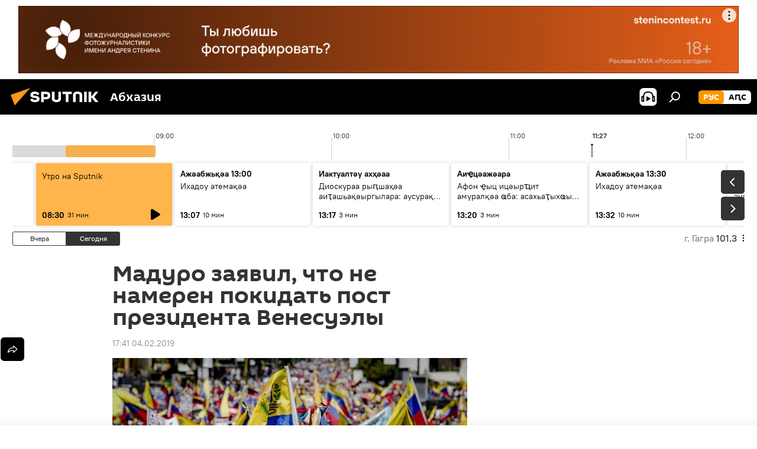

--- FILE ---
content_type: text/html; charset=utf-8
request_url: https://sputnik-abkhazia.ru/20190204/Maduro-zayavil-chto-ne-nameren-pokidat-post-prezidenta-Venesuely-1026526177.html
body_size: 23362
content:
<!DOCTYPE html><html lang="ru" data-lang="rus" data-charset="" dir="ltr"><head prefix="og: http://ogp.me/ns# fb: http://ogp.me/ns/fb# article: http://ogp.me/ns/article#"><title>Мадуро заявил, что не намерен покидать пост президента Венесуэлы - 04.02.2019, Sputnik Абхазия</title><meta name="description" content="Власти Венесуэлы пересмотрят двусторонние отношения со странами, признавшими оппозиционера Хуана Гуаидо временным президентом страны. 04.02.2019, Sputnik Абхазия"><meta name="keywords" content="в мире, новости, политика, николас мадуро, венесуэла"><meta http-equiv="X-UA-Compatible" content="IE=edge,chrome=1"><meta http-equiv="Content-Type" content="text/html; charset=utf-8"><meta name="robots" content="index, follow, max-image-preview:large"><meta name="viewport" content="width=device-width, initial-scale=1.0, maximum-scale=1.0, user-scalable=yes"><meta name="HandheldFriendly" content="true"><meta name="MobileOptimzied" content="width"><meta name="referrer" content="always"><meta name="format-detection" content="telephone=no"><meta name="format-detection" content="address=no"><link rel="alternate" type="application/rss+xml" href="https://sputnik-abkhazia.ru/export/rss2/archive/index.xml"><link rel="canonical" href="https://sputnik-abkhazia.ru/20190204/Maduro-zayavil-chto-ne-nameren-pokidat-post-prezidenta-Venesuely-1026526177.html"><link rel="preload" as="image" href="https://cdnn1.img.sputnik-abkhazia.info/img/102652/59/1026525924_0:83:3072:1819_600x0_80_0_0_bfe06461d23213640fc428c992ed13ba.jpg.webp"><link rel="preconnect" href="https://cdnn1.img.sputnik-abkhazia.info/images/"><link rel="dns-prefetch" href="https://cdnn1.img.sputnik-abkhazia.info/images/"><link rel="alternate" hreflang="ru" href="https://sputnik-abkhazia.ru/20190204/Maduro-zayavil-chto-ne-nameren-pokidat-post-prezidenta-Venesuely-1026526177.html"><link rel="alternate" hreflang="x-default" href="https://sputnik-abkhazia.ru/20190204/Maduro-zayavil-chto-ne-nameren-pokidat-post-prezidenta-Venesuely-1026526177.html"><link rel="apple-touch-icon" sizes="57x57" href="https://cdnn1.img.sputnik-abkhazia.info/i/favicon/favicon-57x57.png"><link rel="apple-touch-icon" sizes="60x60" href="https://cdnn1.img.sputnik-abkhazia.info/i/favicon/favicon-60x60.png"><link rel="apple-touch-icon" sizes="72x72" href="https://cdnn1.img.sputnik-abkhazia.info/i/favicon/favicon-72x72.png"><link rel="apple-touch-icon" sizes="76x76" href="https://cdnn1.img.sputnik-abkhazia.info/i/favicon/favicon-76x76.png"><link rel="apple-touch-icon" sizes="114x114" href="https://cdnn1.img.sputnik-abkhazia.info/i/favicon/favicon-114x114.png"><link rel="apple-touch-icon" sizes="120x120" href="https://cdnn1.img.sputnik-abkhazia.info/i/favicon/favicon-120x120.png"><link rel="apple-touch-icon" sizes="144x144" href="https://cdnn1.img.sputnik-abkhazia.info/i/favicon/favicon-144x144.png"><link rel="apple-touch-icon" sizes="152x152" href="https://cdnn1.img.sputnik-abkhazia.info/i/favicon/favicon-152x152.png"><link rel="apple-touch-icon" sizes="180x180" href="https://cdnn1.img.sputnik-abkhazia.info/i/favicon/favicon-180x180.png"><link rel="icon" type="image/png" sizes="192x192" href="https://cdnn1.img.sputnik-abkhazia.info/i/favicon/favicon-192x192.png"><link rel="icon" type="image/png" sizes="32x32" href="https://cdnn1.img.sputnik-abkhazia.info/i/favicon/favicon-32x32.png"><link rel="icon" type="image/png" sizes="96x96" href="https://cdnn1.img.sputnik-abkhazia.info/i/favicon/favicon-96x96.png"><link rel="icon" type="image/png" sizes="16x16" href="https://cdnn1.img.sputnik-abkhazia.info/i/favicon/favicon-16x16.png"><link rel="manifest" href="/project_data/manifest.json?4"><meta name="msapplication-TileColor" content="#F4F4F4"><meta name="msapplication-TileImage" content="https://cdnn1.img.sputnik-abkhazia.info/i/favicon/favicon-144x144.png"><meta name="theme-color" content="#F4F4F4"><link rel="shortcut icon" href="https://cdnn1.img.sputnik-abkhazia.info/i/favicon/favicon.ico"><meta property="fb:app_id" content="1115156141925298"><meta property="fb:pages" content="1016325075045830"><meta name="analytics:lang" content="rus"><meta name="analytics:title" content="Мадуро заявил, что не намерен покидать пост президента Венесуэлы - 04.02.2019, Sputnik Абхазия"><meta name="analytics:keyw" content="world, news, politics, person_Nikolas_Maduro, geo_Venesuehla"><meta name="analytics:rubric" content=""><meta name="analytics:tags" content="В мире, Новости, Политика, Николас Мадуро, Венесуэла"><meta name="analytics:site_domain" content="sputnik-abkhazia.ru"><meta name="analytics:article_id" content="1026526177"><meta name="analytics:url" content="https://sputnik-abkhazia.ru/20190204/Maduro-zayavil-chto-ne-nameren-pokidat-post-prezidenta-Venesuely-1026526177.html"><meta name="analytics:p_ts" content="1549291306"><meta name="analytics:author" content="Sputnik Абхазия"><meta name="analytics:isscroll" content="0"><meta property="og:url" content="https://sputnik-abkhazia.ru/20190204/Maduro-zayavil-chto-ne-nameren-pokidat-post-prezidenta-Venesuely-1026526177.html"><meta property="og:title" content="Мадуро заявил, что не намерен покидать пост президента Венесуэлы"><meta property="og:description" content="Власти Венесуэлы пересмотрят двусторонние отношения со странами, признавшими оппозиционера Хуана Гуаидо временным президентом страны."><meta property="og:type" content="article"><meta property="og:site_name" content="Sputnik Абхазия"><meta property="og:locale" content="ru_AB"><meta property="og:image" content="https://cdnn1.img.sputnik-abkhazia.info/img/102652/59/1026525924_0:83:3072:1819_2072x0_60_0_0_c7022c63cc71efd20ccb69307f26e141.jpg.webp"><meta name="relap-image" content="https://cdnn1.img.sputnik-abkhazia.info/i/logo/logo-social.png"><meta name="twitter:card" content="summary_large_image"><meta name="twitter:image" content="https://cdnn1.img.sputnik-abkhazia.info/img/102652/59/1026525924_0:83:3072:1819_2072x0_60_0_0_c7022c63cc71efd20ccb69307f26e141.jpg.webp"><meta property="article:published_time" content="20190204T1741+0300"><meta property="article:author" content="Sputnik Абхазия"><link rel="author" href="https://sputnik-abkhazia.ru"><meta property="article:section" content="Новости"><meta property="article:tag" content="В мире"><meta property="article:tag" content="Новости"><meta property="article:tag" content="Политика"><meta property="article:tag" content="Николас Мадуро"><meta property="article:tag" content="Венесуэла"><meta name="relap-entity-id" content="1026526177"><meta property="fb:pages" content="1016325075045830"><link rel="amphtml" href="https://sputnik-abkhazia.ru/amp/20190204/Maduro-zayavil-chto-ne-nameren-pokidat-post-prezidenta-Venesuely-1026526177.html"><link rel="preload" as="style" onload="this.onload=null;this.rel='stylesheet'" type="text/css" href="https://cdnn1.img.sputnik-abkhazia.info/css/libs/fonts.min.css?911eb65935"><link rel="stylesheet" type="text/css" href="https://cdnn1.img.sputnik-abkhazia.info/css/common.min.css?9149894256"><link rel="stylesheet" type="text/css" href="https://cdnn1.img.sputnik-abkhazia.info/css/radioschedule.min.css?975ce1b4d"><link rel="stylesheet" type="text/css" href="https://cdnn1.img.sputnik-abkhazia.info/css/article.min.css?913fe17605"><script src="https://cdnn1.img.sputnik-abkhazia.info/min/js/dist/head.js?9c9052ef3"></script><script data-iub-purposes="1">var _paq = _paq || []; (function() {var stackDomain = window.location.hostname.split('.').reverse();var domain = stackDomain[1] + '.' + stackDomain[0];_paq.push(['setCDNMask', new RegExp('cdn(\\w+).img.'+domain)]); _paq.push(['setSiteId', 'sputnik_ab']); _paq.push(['trackPageView']); _paq.push(['enableLinkTracking']); var d=document, g=d.createElement('script'), s=d.getElementsByTagName('script')[0]; g.type='text/javascript'; g.defer=true; g.async=true; g.src='//a.sputniknews.com/js/sputnik.js'; s.parentNode.insertBefore(g,s); } )();</script><script type="text/javascript" src="https://cdnn1.img.sputnik-abkhazia.info/min/js/libs/banners/adfx.loader.bind.js?98d724fe2"></script><script>
                (window.yaContextCb = window.yaContextCb || []).push(() => {
                    replaceOriginalAdFoxMethods();
                    window.Ya.adfoxCode.hbCallbacks = window.Ya.adfoxCode.hbCallbacks || [];
                })
            </script><!--В <head> сайта один раз добавьте код загрузчика-->
<script>window.yaContextCb = window.yaContextCb || []</script>
<script src="https://yandex.ru/ads/system/context.js" async></script><script>var endlessScrollFirst = 1026526177; var endlessScrollUrl = '/services/article/infinity/'; var endlessScrollAlgorithm = ''; var endlessScrollQueue = [1060520293, 1060520041, 1060519636, 1060515102, 1060514640, 1060514453, 1060512924, 1060512856, 1060511523, 1060510941, 1060511254, 1060510612, 1060509867, 1060509478, 1060509029];</script><script>var endlessScrollFirst = 1026526177; var endlessScrollUrl = '/services/article/infinity/'; var endlessScrollAlgorithm = ''; var endlessScrollQueue = [1060520293, 1060520041, 1060519636, 1060515102, 1060514640, 1060514453, 1060512924, 1060512856, 1060511523, 1060510941, 1060511254, 1060510612, 1060509867, 1060509478, 1060509029];</script></head><body id="body" data-ab="a" data-emoji="0" class="site_ab m-page-article "><div class="schema_org" itemscope="itemscope" itemtype="https://schema.org/WebSite"><meta itemprop="name" content="Sputnik Абхазия"><meta itemprop="alternateName" content="Sputnik Абхазия"><meta itemprop="description" content="Свежие события и последние новости Абхазии. Фото и видео с места событий, темы дня, происшествия, аналитика."><a itemprop="url" href="https://sputnik-abkhazia.ru" title="Sputnik Абхазия"> </a><meta itemprop="image" content="https://sputnik-abkhazia.ru/i/logo/logo.png"></div><ul class="schema_org" itemscope="itemscope" itemtype="http://schema.org/BreadcrumbList"><li itemprop="itemListElement" itemscope="itemscope" itemtype="http://schema.org/ListItem"><meta itemprop="name" content="Sputnik Абхазия"><meta itemprop="position" content="1"><meta itemprop="item" content="https://sputnik-abkhazia.ru"><a itemprop="url" href="https://sputnik-abkhazia.ru" title="Sputnik Абхазия"> </a></li><li itemprop="itemListElement" itemscope="itemscope" itemtype="http://schema.org/ListItem"><meta itemprop="name" content="Новости"><meta itemprop="position" content="2"><meta itemprop="item" content="https://sputnik-abkhazia.ru/20190204/"><a itemprop="url" href="https://sputnik-abkhazia.ru/20190204/" title="Новости"> </a></li><li itemprop="itemListElement" itemscope="itemscope" itemtype="http://schema.org/ListItem"><meta itemprop="name" content="Мадуро заявил, что не намерен покидать пост президента Венесуэлы"><meta itemprop="position" content="3"><meta itemprop="item" content="https://sputnik-abkhazia.ru/20190204/Maduro-zayavil-chto-ne-nameren-pokidat-post-prezidenta-Venesuely-1026526177.html"><a itemprop="url" href="https://sputnik-abkhazia.ru/20190204/Maduro-zayavil-chto-ne-nameren-pokidat-post-prezidenta-Venesuely-1026526177.html" title="Мадуро заявил, что не намерен покидать пост президента Венесуэлы"> </a></li></ul><div class="container"><div class="banner m-before-header m-article-desktop" data-position="article_desktop_header" data-infinity="1"><aside class="banner__content"><iframe class="relap-runtime-iframe" style="position:absolute;top:-9999px;left:-9999px;visibility:hidden;" srcdoc="<script src='https://relap.io/v7/relap.js' data-relap-token='HvaPHeJmpVila25r'></script>"></iframe>


<!--AdFox START-->
<!--riaru-->
<!--Площадка: sputnik-abkhazia.ru / * / *-->
<!--Тип баннера: 100%x-->
<!--Расположение: 19023_bn23-х120-desk-->
<div id="adfox_163404078763476935_1"></div>
<script>
    window.yaContextCb.push(()=>{
        Ya.adfoxCode.create({
            ownerId: 249922,
            containerId: 'adfox_163404078763476935_1',
            params: {
                pp: 'btau',
                ps: 'ckao',
                p2: 'fluh',
                puid1: '',
                puid2: '',
                puid3: '',
                puid4: 'world:news:politics:person_Nikolas_Maduro:geo_Venesuehla',
                puid5: ''
            }
        })
    })
</script></aside></div><div class="banner m-before-header m-article-mobile" data-position="article_mobile_header" data-infinity="1"><aside class="banner__content"><!--AdFox START-->
<!--riaru-->
<!--Площадка: sputnik-abkhazia.ru / * / *-->
<!--Тип баннера: 100%x-->
<!--Расположение: 19028-bn28-х100-mob-->
<div id="adfox_163404108399818262_1"></div>
<script>
    window.yaContextCb.push(()=>{
        Ya.adfoxCode.create({
            ownerId: 249922,
            containerId: 'adfox_163404108399818262_1',
            params: {
                pp: 'btaw',
                ps: 'ckao',
                p2: 'fluh',
                puid1: '',
                puid2: '',
                puid3: '',
                puid4: 'world:news:politics:person_Nikolas_Maduro:geo_Venesuehla',
                puid5: ''
            }
        })
    })
</script></aside></div></div><div class="page" id="page"><div id="alerts"><script type="text/template" id="alertAfterRegisterTemplate">
                    
                        <div class="auth-alert m-hidden" id="alertAfterRegister">
                            <div class="auth-alert__text">
                                <%- data.success_title %> <br />
                                <%- data.success_email_1 %>
                                <span class="m-email"></span>
                                <%- data.success_email_2 %>
                            </div>
                            <div class="auth-alert__btn">
                                <button class="form__btn m-min m-black confirmEmail">
                                    <%- data.send %>
                                </button>
                            </div>
                        </div>
                    
                </script><script type="text/template" id="alertAfterRegisterNotifyTemplate">
                    
                        <div class="auth-alert" id="alertAfterRegisterNotify">
                            <div class="auth-alert__text">
                                <%- data.golink_1 %>
                                <span class="m-email">
                                    <%- user.mail %>
                                </span>
                                <%- data.golink_2 %>
                            </div>
                            <% if (user.registerConfirmCount <= 2 ) {%>
                                <div class="auth-alert__btn">
                                    <button class="form__btn m-min m-black confirmEmail">
                                        <%- data.send %>
                                    </button>
                                </div>
                            <% } %>
                        </div>
                    
                </script></div><div class="anchor" id="anchor"><div class="header " id="header"><div class="m-relative"><div class="container m-header"><div class="header__wrap"><div class="header__name"><div class="header__logo"><a href="/" title="Sputnik Абхазия"><svg xmlns="http://www.w3.org/2000/svg" width="176" height="44" viewBox="0 0 176 44" fill="none"><path class="chunk_1" fill-rule="evenodd" clip-rule="evenodd" d="M45.8073 18.3817C45.8073 19.5397 47.1661 19.8409 49.3281 20.0417C54.1074 20.4946 56.8251 21.9539 56.8461 25.3743C56.8461 28.7457 54.2802 30.9568 48.9989 30.9568C44.773 30.9568 42.1067 29.1496 41 26.5814L44.4695 24.5688C45.3754 25.9277 46.5334 27.0343 49.4005 27.0343C51.3127 27.0343 52.319 26.4296 52.319 25.5751C52.319 24.5665 51.6139 24.2163 48.3942 23.866C43.7037 23.3617 41.3899 22.0029 41.3899 18.5824C41.3899 15.9675 43.3511 13 48.9359 13C52.9611 13 55.6274 14.8095 56.4305 17.1746L53.1105 19.1358C53.0877 19.1012 53.0646 19.0657 53.041 19.0295C52.4828 18.1733 51.6672 16.9224 48.6744 16.9224C46.914 16.9224 45.8073 17.4758 45.8073 18.3817ZM67.4834 13.3526H59.5918V30.707H64.0279V26.0794H67.4484C72.1179 26.0794 75.0948 24.319 75.0948 19.6401C75.0854 15.3138 72.6199 13.3526 67.4834 13.3526ZM67.4834 22.206H64.0186V17.226H67.4834C69.8975 17.226 70.654 18.0291 70.654 19.6891C70.6587 21.6527 69.6524 22.206 67.4834 22.206ZM88.6994 24.7206C88.6994 26.2289 87.4924 27.0857 85.3794 27.0857C83.3178 27.0857 82.1597 26.2289 82.1597 24.7206V13.3526H77.7236V25.0264C77.7236 28.6477 80.7425 30.9615 85.4704 30.9615C89.9999 30.9615 93.1168 28.8601 93.1168 25.0264V13.3526H88.6808L88.6994 24.7206ZM136.583 13.3526H132.159V30.7023H136.583V13.3526ZM156.097 13.3526L149.215 21.9235L156.45 30.707H151.066L144.276 22.4559V30.707H139.85V13.3526H144.276V21.8021L151.066 13.3526H156.097ZM95.6874 17.226H101.221V30.707H105.648V17.226H111.181V13.3526H95.6874V17.226ZM113.49 18.7342C113.49 15.2134 116.458 13 121.085 13C125.715 13 128.888 15.0616 128.902 18.7342V30.707H124.466V18.935C124.466 17.6789 123.259 16.8734 121.146 16.8734C119.094 16.8734 117.926 17.6789 117.926 18.935V30.707H113.49V18.7342Z" fill="white"></path><path class="chunk_2" d="M41 7L14.8979 36.5862L8 18.431L41 7Z" fill="#F8961D"></path></svg></a></div><div class="header__project"><span class="header__project-title">Абхазия</span></div></div><div class="header__controls" data-nosnippet=""><div class="share m-header" data-id="1026526177" data-url="https://sputnik-abkhazia.ru/20190204/Maduro-zayavil-chto-ne-nameren-pokidat-post-prezidenta-Venesuely-1026526177.html" data-title="Мадуро заявил, что не намерен покидать пост президента Венесуэлы"></div><div class="header__menu"><span class="header__menu-item header__menu-item-radioButton" id="radioButton" data-stream="https://nfw.ria.ru/flv/audio.aspx?ID=38841761&amp;type=mp3"><svg class="svg-icon"><use xmlns:xlink="http://www.w3.org/1999/xlink" xlink:href="/i/sprites/package/inline.svg?63#radio2"></use></svg></span><span class="header__menu-item" data-modal-open="search"><svg class="svg-icon"><use xmlns:xlink="http://www.w3.org/1999/xlink" xlink:href="/i/sprites/package/inline.svg?63#search"></use></svg></span></div><div class="switcher m-double"><div class="switcher__label"><span class="switcher__title">рус</span><span class="switcher__icon"><svg class="svg-icon"><use xmlns:xlink="http://www.w3.org/1999/xlink" xlink:href="/i/sprites/package/inline.svg?63#arrowDown"></use></svg></span></div><div class="switcher__dropdown"><div translate="no" class="notranslate"><div class="switcher__list"><a href="https://sputnik-abkhazia.ru/" class="switcher__link m-selected"><span class="switcher__project">Sputnik Абхазия</span><span class="switcher__abbr" data-abbr="рус">рус</span><i class="switcher__accept"><svg class="svg-icon"><use xmlns:xlink="http://www.w3.org/1999/xlink" xlink:href="/i/sprites/package/inline.svg?63#ok"></use></svg></i></a><a href="https://sputnik-abkhazia.info/" class="switcher__link"><span class="switcher__project">Sputnik Аҧсны</span><span class="switcher__abbr" data-abbr="аԤс">аԤс</span></a></div></div></div></div></div></div></div></div></div></div><script>var GLOBAL = GLOBAL || {}; GLOBAL.translate = {}; GLOBAL.rtl = 0; GLOBAL.lang = "rus"; GLOBAL.design = "ab"; GLOBAL.charset = ""; GLOBAL.project = "sputnik_ab"; GLOBAL.htmlCache = 1; GLOBAL.translate.search = {}; GLOBAL.translate.search.notFound = "Ничего не найдено"; GLOBAL.translate.search.stringLenght = "Введите больше букв для поиска"; GLOBAL.www = "https://sputnik-abkhazia.ru"; GLOBAL.seo = {}; GLOBAL.seo.title = ""; GLOBAL.seo.keywords = ""; GLOBAL.seo.description = ""; GLOBAL.sock = {}; GLOBAL.sock.server = "https://cm.sputniknews.com/chat"; GLOBAL.sock.lang = "rus"; GLOBAL.sock.project = "sputnik_ab"; GLOBAL.social = {}; GLOBAL.social.fbID = "1115156141925298"; GLOBAL.share = [ { name: 'telegram', mobile: false },{ name: 'vk', mobile: false },{ name: 'odnoklassniki', mobile: false },{ name: 'twitter', mobile: false },{ name: 'messenger', mobile: true } ]; GLOBAL.csrf_token = ''; GLOBAL.search = {}; GLOBAL.auth = {}; GLOBAL.auth.status = 'error'; GLOBAL.auth.provider = ''; GLOBAL.auth.twitter = '/id/twitter/request/'; GLOBAL.auth.facebook = '/id/facebook/request/'; GLOBAL.auth.vkontakte = '/id/vkontakte/request/'; GLOBAL.auth.google = '/id/google/request/'; GLOBAL.auth.ok = '/id/ok/request/'; GLOBAL.auth.apple = '/id/apple/request/'; GLOBAL.auth.moderator = ''; GLOBAL.user = {}; GLOBAL.user.id = ""; GLOBAL.user.emailActive = ""; GLOBAL.user.registerConfirmCount = 0; GLOBAL.article = GLOBAL.article || {}; GLOBAL.article.id = 1026526177; GLOBAL.article.chat_expired = !!1; GLOBAL.chat = GLOBAL.chat || {}; GLOBAL.chat.show = !!1; GLOBAL.locale = {"convertDate":{"yesterday":"\u0432\u0447\u0435\u0440\u0430","hours":{"nominative":"%{s} \u043c\u0438\u043d\u0443\u0442\u0443 \u043d\u0430\u0437\u0430\u0434","genitive":"%{s} \u043c\u0438\u043d\u0443\u0442\u044b \u043d\u0430\u0437\u0430\u0434"},"minutes":{"nominative":"%{s} \u0447\u0430\u0441 \u043d\u0430\u0437\u0430\u0434","genitive":"%{s} \u0447\u0430\u0441\u0430 \u043d\u0430\u0437\u0430\u0434"}},"js_templates":{"unread":"\u041d\u0435\u043f\u0440\u043e\u0447\u0438\u0442\u0430\u043d\u043d\u044b\u0435","you":"\u0412\u044b","author":"\u0430\u0432\u0442\u043e\u0440","report":"\u041f\u043e\u0436\u0430\u043b\u043e\u0432\u0430\u0442\u044c\u0441\u044f","reply":"\u041e\u0442\u0432\u0435\u0442\u0438\u0442\u044c","block":"\u0417\u0430\u0431\u043b\u043e\u043a\u0438\u0440\u043e\u0432\u0430\u0442\u044c","remove":"\u0423\u0434\u0430\u043b\u0438\u0442\u044c","closeall":"\u0417\u0430\u043a\u0440\u044b\u0442\u044c \u0432\u0441\u0435","notifications":"Notificaciones","disable_twelve":"\u041e\u0442\u043a\u043b\u044e\u0447\u0438\u0442\u044c \u043d\u0430 12 \u0447\u0430\u0441\u043e\u0432","new_message":"\u041d\u043e\u0432\u043e\u0435 \u0441\u043e\u043e\u0431\u0449\u0435\u043d\u0438\u0435 \u043e\u0442sputniknews.ru","acc_block":"\u0412\u0430\u0448 \u0430\u043a\u043a\u0430\u0443\u043d\u0442 \u0437\u0430\u0431\u043b\u043e\u043a\u0438\u0440\u043e\u0432\u0430\u043d \u0430\u0434\u043c\u0438\u043d\u0438\u0441\u0442\u0440\u0430\u0442\u043e\u0440\u043e\u043c \u0441\u0430\u0439\u0442\u0430","acc_unblock":"\u0412\u0430\u0448 \u0430\u043a\u043a\u0430\u0443\u043d\u0442 \u0440\u0430\u0437\u0431\u043b\u043e\u043a\u0438\u0440\u043e\u0432\u0430\u043d \u0430\u0434\u043c\u0438\u043d\u0438\u0441\u0442\u0440\u0430\u0442\u043e\u0440\u043e\u043c \u0441\u0430\u0439\u0442\u0430","you_subscribe_1":"\u0412\u044b \u043f\u043e\u0434\u043f\u0438\u0441\u0430\u043d\u044b \u043d\u0430 \u0442\u0435\u043c\u0443 ","you_subscribe_2":"\u0423\u043f\u0440\u0430\u0432\u043b\u044f\u0442\u044c \u0441\u0432\u043e\u0438\u043c\u0438 \u043f\u043e\u0434\u043f\u0438\u0441\u043a\u0430\u043c\u0438 \u0432\u044b \u043c\u043e\u0436\u0435\u0442\u0435 \u0432 \u043b\u0438\u0447\u043d\u043e\u043c \u043a\u0430\u0431\u0438\u043d\u0435\u0442\u0435","you_received_warning_1":"\u0412\u044b \u043f\u043e\u043b\u0443\u0447\u0438\u043b\u0438 ","you_received_warning_2":" \u043f\u0440\u0435\u0434\u0443\u043f\u0440\u0435\u0436\u0434\u0435\u043d\u0438\u0435. \u0423\u0432\u0430\u0436\u0430\u0439\u0442\u0435 \u0434\u0440\u0443\u0433\u0438\u0445 \u0443\u0447\u0430\u0441\u0442\u043d\u0438\u043a\u043e\u0432 \u0438 \u043d\u0435 \u043d\u0430\u0440\u0443\u0448\u0430\u0439\u0442\u0435 \u043f\u0440\u0430\u0432\u0438\u043b\u0430 \u043a\u043e\u043c\u043c\u0435\u043d\u0442\u0438\u0440\u043e\u0432\u0430\u043d\u0438\u044f. \u041f\u043e\u0441\u043b\u0435 \u0442\u0440\u0435\u0442\u044c\u0435\u0433\u043e \u043d\u0430\u0440\u0443\u0448\u0435\u043d\u0438\u044f \u0432\u044b \u0431\u0443\u0434\u0435\u0442\u0435 \u0437\u0430\u0431\u043b\u043e\u043a\u0438\u0440\u043e\u0432\u0430\u043d\u044b \u043d\u0430 12 \u0447\u0430\u0441\u043e\u0432.","block_time":"\u0421\u0440\u043e\u043a \u0431\u043b\u043e\u043a\u0438\u0440\u043e\u0432\u043a\u0438: ","hours":" \u0447\u0430\u0441\u043e\u0432","forever":"\u043d\u0430\u0432\u0441\u0435\u0433\u0434\u0430","feedback":"\u0421\u0432\u044f\u0437\u0430\u0442\u044c\u0441\u044f","my_subscriptions":"\u041c\u043e\u0438 \u043f\u043e\u0434\u043f\u0438\u0441\u043a\u0438","rules":"\u041f\u0440\u0430\u0432\u0438\u043b\u0430 \u043a\u043e\u043c\u043c\u0435\u043d\u0442\u0438\u0440\u043e\u0432\u0430\u043d\u0438\u044f \u043c\u0430\u0442\u0435\u0440\u0438\u0430\u043b\u043e\u0432","chat":"\u0427\u0430\u0442: ","chat_new_messages":"\u041d\u043e\u0432\u044b\u0435 \u0441\u043e\u043e\u0431\u0449\u0435\u043d\u0438\u044f \u0432 \u0447\u0430\u0442\u0435","chat_moder_remove_1":"\u0412\u0430\u0448\u0435 \u0441\u043e\u043e\u0431\u0449\u0435\u043d\u0438\u0435 ","chat_moder_remove_2":" \u0431\u044b\u043b\u043e \u0443\u0434\u0430\u043b\u0435\u043d\u043e \u0430\u0434\u043c\u0438\u043d\u0438\u0441\u0442\u0440\u0430\u0442\u043e\u0440\u043e\u043c","chat_close_time_1":"\u0412 \u0447\u0430\u0442\u0435 \u043d\u0438\u043a\u0442\u043e \u043d\u0435 \u043f\u0438\u0441\u0430\u043b \u0431\u043e\u043b\u044c\u0448\u0435 12 \u0447\u0430\u0441\u043e\u0432, \u043e\u043d \u0437\u0430\u043a\u0440\u043e\u0435\u0442\u0441\u044f \u0447\u0435\u0440\u0435\u0437 ","chat_close_time_2":" \u0447\u0430\u0441\u043e\u0432","chat_new_emoji_1":"\u041d\u043e\u0432\u044b\u0435 \u0440\u0435\u0430\u043a\u0446\u0438\u0438 ","chat_new_emoji_2":" \u0432\u0430\u0448\u0435\u043c\u0443 \u0441\u043e\u043e\u0431\u0449\u0435\u043d\u0438\u044e ","chat_message_reply_1":"\u041d\u0430 \u0432\u0430\u0448 \u043a\u043e\u043c\u043c\u0435\u043d\u0442\u0430\u0440\u0438\u0439 ","chat_message_reply_2":" \u043e\u0442\u0432\u0435\u0442\u0438\u043b \u043f\u043e\u043b\u044c\u0437\u043e\u0432\u0430\u0442\u0435\u043b\u044c ","chat_verify_message":"\n \u0421\u043f\u0430\u0441\u0438\u0431\u043e! \u0412\u0430\u0448\u0435 \u0441\u043e\u043e\u0431\u0449\u0435\u043d\u0438\u0435 \u0431\u0443\u0434\u0435\u0442 \u043e\u043f\u0443\u0431\u043b\u0438\u043a\u043e\u0432\u0430\u043d\u043e \u043f\u043e\u0441\u043b\u0435 \u043f\u0440\u043e\u0432\u0435\u0440\u043a\u0438 \u043c\u043e\u0434\u0435\u0440\u0430\u0442\u043e\u0440\u0430\u043c\u0438 \u0441\u0430\u0439\u0442\u0430.\n ","emoji_1":"\u041d\u0440\u0430\u0432\u0438\u0442\u0441\u044f","emoji_2":"\u0425\u0430-\u0425\u0430","emoji_3":"\u0423\u0434\u0438\u0432\u0438\u0442\u0435\u043b\u044c\u043d\u043e","emoji_4":"\u0413\u0440\u0443\u0441\u0442\u043d\u043e","emoji_5":"\u0412\u043e\u0437\u043c\u0443\u0442\u0438\u0442\u0435\u043b\u044c\u043d\u043e","emoji_6":"\u041d\u0435 \u043d\u0440\u0430\u0432\u0438\u0442\u0441\u044f","site_subscribe_podcast":{"success":"\u0421\u043f\u0430\u0441\u0438\u0431\u043e, \u0432\u044b \u043f\u043e\u0434\u043f\u0438\u0441\u0430\u043d\u044b \u043d\u0430 \u0440\u0430\u0441\u0441\u044b\u043b\u043a\u0443! \u041d\u0430\u0441\u0442\u0440\u043e\u0438\u0442\u044c \u0438\u043b\u0438 \u043e\u0442\u043c\u0435\u043d\u0438\u0442\u044c \u043f\u043e\u0434\u043f\u0438\u0441\u043a\u0443 \u043c\u043e\u0436\u043d\u043e \u0432 \u043b\u0438\u0447\u043d\u043e\u043c \u043a\u0430\u0431\u0438\u043d\u0435\u0442\u0435","subscribed":"\u0412\u044b \u0443\u0436\u0435 \u043f\u043e\u0434\u043f\u0438\u0441\u0430\u043d\u044b \u043d\u0430 \u044d\u0442\u0443 \u0440\u0430\u0441\u0441\u044b\u043b\u043a\u0443","error":"\u041f\u0440\u043e\u0438\u0437\u043e\u0448\u043b\u0430 \u043d\u0435\u043f\u0440\u0435\u0434\u0432\u0438\u0434\u0435\u043d\u043d\u0430\u044f \u043e\u0448\u0438\u0431\u043a\u0430. \u041f\u043e\u0436\u0430\u043b\u0443\u0439\u0441\u0442\u0430, \u043f\u043e\u0432\u0442\u043e\u0440\u0438\u0442\u0435 \u043f\u043e\u043f\u044b\u0442\u043a\u0443 \u043f\u043e\u0437\u0436\u0435"}},"smartcaptcha":{"site_key":"ysc1_Zf0zfLRI3tRHYHJpbX6EjjBcG1AhG9LV0dmZQfJu8ba04c1b"}}; GLOBAL = {...GLOBAL, ...{"subscribe":{"@attributes":{"ratio":"1"},"email":"\u0412\u0432\u0435\u0434\u0438\u0442\u0435 e-mail","button":"\u041f\u043e\u0434\u043f\u0438\u0441\u0430\u0442\u044c\u0441\u044f","send":"\u0421\u043f\u0430\u0441\u0438\u0431\u043e, \u0432\u0430\u043c \u043e\u0442\u043f\u0440\u0430\u0432\u043b\u0435\u043d\u043e \u043f\u0438\u0441\u044c\u043c\u043e \u0441\u043e \u0441\u0441\u044b\u043b\u043a\u043e\u0439 \u0434\u043b\u044f \u043f\u043e\u0434\u0442\u0432\u0435\u0440\u0436\u0434\u0435\u043d\u0438\u044f \u043f\u043e\u0434\u043f\u0438\u0441\u043a\u0438","subscribe":"\u0421\u043f\u0430\u0441\u0438\u0431\u043e, \u0432\u044b \u043f\u043e\u0434\u043f\u0438\u0441\u0430\u043d\u044b \u043d\u0430 \u0440\u0430\u0441\u0441\u044b\u043b\u043a\u0443! \u041d\u0430\u0441\u0442\u0440\u043e\u0438\u0442\u044c \u0438\u043b\u0438 \u043e\u0442\u043c\u0435\u043d\u0438\u0442\u044c \u043f\u043e\u0434\u043f\u0438\u0441\u043a\u0443 \u043c\u043e\u0436\u043d\u043e \u0432 \u043b\u0438\u0447\u043d\u043e\u043c \u043a\u0430\u0431\u0438\u043d\u0435\u0442\u0435","confirm":"\u0412\u044b \u0443\u0436\u0435 \u043f\u043e\u0434\u043f\u0438\u0441\u0430\u043d\u044b \u043d\u0430 \u044d\u0442\u0443 \u0440\u0430\u0441\u0441\u044b\u043b\u043a\u0443"}}}; GLOBAL.js = {}; GLOBAL.js.videoplayer = "https://cdnn1.img.sputnik-abkhazia.info/min/js/dist/videoplayer.js?9651130d6"; GLOBAL.userpic = "/userpic/"; GLOBAL.gmt = ""; GLOBAL.tz = "+0300"; GLOBAL.projectList = [ { title: 'Международный', country: [ { title: 'Английский', url: 'https://sputnikglobe.com', flag: 'flags-INT', lang: 'International', lang2: 'English' }, ] }, { title: 'Ближний Восток', country: [ { title: 'Арабский', url: 'https://sarabic.ae/', flag: 'flags-INT', lang: 'Sputnik عربي', lang2: 'Arabic' }, { title: 'Турецкий', url: 'https://anlatilaninotesi.com.tr/', flag: 'flags-TUR', lang: 'Türkiye', lang2: 'Türkçe' }, { title: 'Фарси', url: 'https://spnfa.ir/', flag: 'flags-INT', lang: 'Sputnik ایران', lang2: 'Persian' }, { title: 'Дари', url: 'https://sputnik.af/', flag: 'flags-INT', lang: 'Sputnik افغانستان', lang2: 'Dari' }, ] }, { title: 'Латинская Америка', country: [ { title: 'Испанский', url: 'https://noticiaslatam.lat/', flag: 'flags-INT', lang: 'Mundo', lang2: 'Español' }, { title: 'Португальский', url: 'https://noticiabrasil.net.br/', flag: 'flags-BRA', lang: 'Brasil', lang2: 'Português' }, ] }, { title: 'Южная Азия', country: [ { title: 'Хинди', url: 'https://hindi.sputniknews.in', flag: 'flags-IND', lang: 'भारत', lang2: 'हिंदी' }, { title: 'Английский', url: 'https://sputniknews.in', flag: 'flags-IND', lang: 'India', lang2: 'English' }, ] }, { title: 'Восточная и Юго-Восточная Азия', country: [ { title: 'Вьетнамский', url: 'https://kevesko.vn/', flag: 'flags-VNM', lang: 'Việt Nam', lang2: 'Tiếng Việt' }, { title: 'Японский', url: 'https://sputniknews.jp/', flag: 'flags-JPN', lang: '日本', lang2: '日本語' }, { title: 'Китайский', url: 'https://sputniknews.cn/', flag: 'flags-CHN', lang: '中国', lang2: '中文' }, ] }, { title: 'Центральная Азия', country: [ { title: 'Казахский', url: 'https://sputnik.kz/', flag: 'flags-KAZ', lang: 'Қазақстан', lang2: 'Қазақ тілі' }, { title: 'Киргизский', url: 'https://sputnik.kg/', flag: 'flags-KGZ', lang: 'Кыргызстан', lang2: 'Кыргызча' }, { title: 'Узбекский', url: 'https://oz.sputniknews.uz/', flag: 'flags-UZB', lang: 'Oʻzbekiston', lang2: 'Ўзбекча' }, { title: 'Таджикский', url: 'https://sputnik.tj/', flag: 'flags-TJK', lang: 'Тоҷикистон', lang2: 'Тоҷикӣ' }, ] }, { title: 'Африка', country: [ { title: 'Французский', url: 'https://fr.sputniknews.africa/', flag: 'flags-INT', lang: 'Afrique', lang2: 'Français' }, { title: 'Английский', url: 'https://en.sputniknews.africa', flag: 'flags-INT', lang: 'Africa', lang2: 'English' }, ] }, { title: 'Кавказ', country: [ { title: 'Армянский', url: 'https://arm.sputniknews.ru/', flag: 'flags-ARM', lang: 'Արմենիա', lang2: 'Հայերեն' }, { title: 'Абхазский', url: 'https://sputnik-abkhazia.info/', flag: 'flags-ABH', lang: 'Аҧсны', lang2: 'Аҧсышәала' }, { title: 'Осетинский', url: 'https://sputnik-ossetia.com/', flag: 'flags-OST', lang: 'Хуссар Ирыстон', lang2: 'Иронау' }, { title: 'Азербайджанский', url: 'https://sputnik.az/', flag: 'flags-AZE', lang: 'Azərbaycan', lang2: 'Аzərbaycanca' }, ] }, { title: 'Европа', country: [ { title: 'Сербский', url: 'https://sputnikportal.rs/', flag: 'flags-SRB', lang: 'Србиjа', lang2: 'Српски' }, { title: 'Русский', url: 'https://lv.sputniknews.ru/', flag: 'flags-LVA', lang: 'Latvija', lang2: 'Русский' }, { title: 'Русский', url: 'https://lt.sputniknews.ru/', flag: 'flags-LTU', lang: 'Lietuva', lang2: 'Русский' }, { title: 'Молдавский', url: 'https://md.sputniknews.com/', flag: 'flags-MDA', lang: 'Moldova', lang2: 'Moldovenească' }, { title: 'Белорусский', url: 'https://bel.sputnik.by/', flag: 'flags-BLR', lang: 'Беларусь', lang2: 'Беларускi' } ] }, ];</script><div class="wrapper" id="endless" data-infinity-max-count="2"><div class="radioschedule"><div class="radioschedule__inner"><div class="radioschedule__time"><div class="radioschedule__time-scroll"><div class="radioschedule__time-list"><div class="radioschedule__time-day"><div class="radioschedule__time-line-item" style="left: 0px;">00:00</div><div class="radioschedule__time-line-item" style="left: 300px;">01:00</div><div class="radioschedule__time-line-item" style="left: 600px;">02:00</div><div class="radioschedule__time-line-item" style="left: 900px;">03:00</div><div class="radioschedule__time-line-item" style="left: 1200px;">04:00</div><div class="radioschedule__time-line-item" style="left: 1500px;">05:00</div><div class="radioschedule__time-line-item" style="left: 1800px;">06:00</div><div class="radioschedule__time-line-item" style="left: 2100px;">07:00</div><div class="radioschedule__time-line-item" style="left: 2400px;">08:00</div><div class="radioschedule__time-line-item" style="left: 2700px;">09:00</div><div class="radioschedule__time-line-item" style="left: 3000px;">10:00</div><div class="radioschedule__time-line-item" style="left: 3300px;">11:00</div><div class="radioschedule__time-line-item" style="left: 3600px;">12:00</div><div class="radioschedule__time-line-item" style="left: 3900px;">13:00</div><div class="radioschedule__time-line-item" style="left: 4200px;">14:00</div><div class="radioschedule__time-line-item" style="left: 4500px;">15:00</div><div class="radioschedule__time-line-item" style="left: 4800px;">16:00</div><div class="radioschedule__time-line-item" style="left: 5100px;">17:00</div><div class="radioschedule__time-line-item" style="left: 5400px;">18:00</div><div class="radioschedule__time-line-item" style="left: 5700px;">19:00</div><div class="radioschedule__time-line-item" style="left: 6000px;">20:00</div><div class="radioschedule__time-line-item" style="left: 6300px;">21:00</div><div class="radioschedule__time-line-item" style="left: 6600px;">22:00</div><div class="radioschedule__time-line-item" style="left: 6900px;">23:00</div><div class="radioschedule__time-list-item" data-pos="8" data-start="1768885200" data-end="1768887000" style="left: 2400.01008333333px; width: 152.023083333333px"></div><div class="radioschedule__time-list-item" data-pos="8" data-start="1768887000" data-end="1768903260" style="left: 2549.99608333333px; width: 151.235083333333px"></div><div class="radioschedule__time-list-item" data-pos="13" data-start="1768903260" data-end="1768903500" style="left: 3907.05783333333px; width: 14.2386666666667px"></div><div class="radioschedule__time-list-item" data-pos="13" data-start="1768903500" data-end="1768905060" style="left: 3923.11425px; width: 123.773166666667px"></div><div class="radioschedule__time-list-item" data-pos="13" data-start="1768905060" data-end="1768905240" style="left: 4052.725px; width: 14.9705833333333px"></div><div class="radioschedule__time-list-item" data-pos="13" data-start="1768905240" data-end="1768906140" style="left: 4069.45225px; width: 74.2865833333333px"></div><div class="radioschedule__time-list-item" data-pos="13" data-start="1768906140" data-end="1768906860" style="left: 4145.51275px; width: 50.3510833333333px"></div><div class="radioschedule__time-list-item" data-pos="14" data-start="1768906860" data-end="1768907040" style="left: 4206.28608333333px; width: 14.6123333333333px"></div><div class="radioschedule__time-list-item" data-pos="14" data-start="1768907040" data-end="1768908600" style="left: 4222.43016666667px; width: 126.302583333333px"></div><div class="radioschedule__time-list-item" data-pos="14" data-start="1768908600" data-end="1768908780" style="left: 4351.76175px; width: 13.51675px"></div><div class="radioschedule__time-list-item" data-pos="14" data-start="1768908780" data-end="1768909680" style="left: 4366.7975px; width: 67.1578333333333px"></div><div class="radioschedule__time-list-item" data-pos="14" data-start="1768909680" data-end="1768921260" style="left: 4437.68608333333px; width: 59.1403333333333px"></div><div class="radioschedule__time-list-item" data-pos="18" data-start="1768921260" data-end="1768921440" style="left: 5405.79625px; width: 12.2485833333333px"></div><div class="radioschedule__time-list-item" data-pos="18" data-start="1768921440" data-end="1768922400" style="left: 5419.85391666667px; width: 77.3651666666667px"></div><div class="radioschedule__time-list-item" data-pos="18" data-start="1768922400" data-end="1768923060" style="left: 5498.75083333333px; width: 48.4018333333333px"></div><div class="radioschedule__time-list-item" data-pos="18" data-start="1768923060" data-end="1768923240" style="left: 5555.60966666667px; width: 13.2341666666667px"></div><div class="radioschedule__time-list-item" data-pos="18" data-start="1768923240" data-end="1768924020" style="left: 5570.36291666667px; width: 62.91725px"></div><div class="radioschedule__time-list-item" data-pos="18" data-start="1768924020" data-end="1768932060" style="left: 5634.66033333333px; width: 63.0239166666667px"></div><div class="radioschedule__time-list-item" data-pos="21" data-start="1768932060" data-end="1768932240" style="left: 6305.79625px; width: 12.2485833333333px"></div><div class="radioschedule__time-list-item" data-pos="21" data-start="1768932240" data-end="1768933200" style="left: 6319.85391666667px; width: 77.3651666666667px"></div><div class="radioschedule__time-list-item" data-pos="21" data-start="1768933200" data-end="1768933860" style="left: 6398.75083333333px; width: 48.4018333333333px"></div><div class="radioschedule__time-list-item" data-pos="21" data-start="1768933860" data-end="1768934040" style="left: 6455.60966666667px; width: 13.2341666666667px"></div><div class="radioschedule__time-list-item" data-pos="21" data-start="1768934040" data-end="1768934820" style="left: 6470.36291666667px; width: 62.91725px"></div><div class="radioschedule__time-list-item" data-pos="21" data-start="1768934820" data-end="1768935588" style="left: 6534.66033333333px; width: 63.0239166666667px"></div></div><div class="radioschedule__time-day"><div class="radioschedule__time-line-item" style="left: 0px;">00:00</div><div class="radioschedule__time-line-item" style="left: 300px;">01:00</div><div class="radioschedule__time-line-item" style="left: 600px;">02:00</div><div class="radioschedule__time-line-item" style="left: 900px;">03:00</div><div class="radioschedule__time-line-item" style="left: 1200px;">04:00</div><div class="radioschedule__time-line-item" style="left: 1500px;">05:00</div><div class="radioschedule__time-line-item" style="left: 1800px;">06:00</div><div class="radioschedule__time-line-item" style="left: 2100px;">07:00</div><div class="radioschedule__time-line-item" style="left: 2400px;">08:00</div><div class="radioschedule__time-line-item" style="left: 2700px;">09:00</div><div class="radioschedule__time-line-item" style="left: 3000px;">10:00</div><div class="radioschedule__time-line-item" style="left: 3300px;">11:00</div><div class="radioschedule__time-line-item" style="left: 3600px;">12:00</div><div class="radioschedule__time-line-item" style="left: 3900px;">13:00</div><div class="radioschedule__time-line-item" style="left: 4200px;">14:00</div><div class="radioschedule__time-line-item" style="left: 4500px;">15:00</div><div class="radioschedule__time-line-item" style="left: 4800px;">16:00</div><div class="radioschedule__time-line-item" style="left: 5100px;">17:00</div><div class="radioschedule__time-line-item" style="left: 5400px;">18:00</div><div class="radioschedule__time-line-item" style="left: 5700px;">19:00</div><div class="radioschedule__time-line-item" style="left: 6000px;">20:00</div><div class="radioschedule__time-line-item" style="left: 6300px;">21:00</div><div class="radioschedule__time-line-item" style="left: 6600px;">22:00</div><div class="radioschedule__time-line-item" style="left: 6900px;">23:00</div><div class="radioschedule__time-list-item" data-pos="8" data-start="1768971600" data-end="1768973400" style="left: 2400.00575px; width: 152.023083333333px"></div><div class="radioschedule__time-list-item" data-pos="8" data-start="1768973400" data-end="1768990020" style="left: 2549.99316666667px; width: 151.801083333333px"></div><div class="radioschedule__time-list-item" data-pos="13" data-start="1768990020" data-end="1768990620" style="left: 3933.4945px; width: 50.2855833333333px"></div><div class="radioschedule__time-list-item" data-pos="13" data-start="1768990620" data-end="1768990800" style="left: 3985.55283333333px; width: 14.4870833333333px"></div><div class="radioschedule__time-list-item" data-pos="13" data-start="1768990800" data-end="1768991520" style="left: 4001.80466666667px; width: 14.29375px"></div><div class="radioschedule__time-list-item" data-pos="13" data-start="1768991520" data-end="1768992180" style="left: 4061.80941666667px; width: 50.2888333333333px"></div><div class="radioschedule__time-list-item" data-pos="13" data-start="1768992180" data-end="1768992360" style="left: 4113.871px; width: 14.1594166666667px"></div><div class="radioschedule__time-list-item" data-pos="13" data-start="1768992360" data-end="1768993620" style="left: 4130.20716666667px; width: 11.9795833333333px"></div><div class="radioschedule__time-list-item" data-pos="14" data-start="1768993620" data-end="1768994220" style="left: 4234.1845px; width: 50.315px"></div><div class="radioschedule__time-list-item" data-pos="14" data-start="1768994220" data-end="1768995180" style="left: 4286.03883333333px; width: 7.85975px"></div><div class="radioschedule__time-list-item" data-pos="14" data-start="1768995180" data-end="1768995840" style="left: 4365.94566666667px; width: 50.3088333333333px"></div><div class="radioschedule__time-list-item" data-pos="14" data-start="1768995840" data-end="1769007960" style="left: 4417.79383333333px; width: 11.0815833333333px"></div><div class="radioschedule__time-list-item" data-pos="18" data-start="1769007960" data-end="1769009820" style="left: 5429.31791666667px; width: 50.2888333333333px"></div><div class="radioschedule__time-list-item" data-pos="18" data-start="1769009820" data-end="1769010559" style="left: 5584.1845px; width: 60.6160833333333px"></div></div></div></div></div><div class="radioschedule__list"><div class="radioschedule__list-scroll"><div class="radioschedule__list-inner"><div class="radioschedule__item" data-day="1" data-start="1768885200"><div class="radioschedule__item-category"></div><div class="radioschedule__item-title"><a href="https://sputnik-abkhazia.info/20260120/1060487315.html">Ашьыжь Sputnik аҿы</a></div><div class="radioschedule__item-time"><span>08:00</span><div class="radioschedule__item-duration">31 мин</div></div><div class="radioschedule__item-player"><div class="radioschedule__player" data-media="https://nfw.ria.ru/flv/file.aspx?type=mp3hi&amp;ID=66383889"><span><svg class="svg-icon"><use xmlns:xlink="http://www.w3.org/1999/xlink" xlink:href="/i/sprites/package/inline.svg?63#play_filled"></use></svg></span><span><svg class="svg-icon"><use xmlns:xlink="http://www.w3.org/1999/xlink" xlink:href="/i/sprites/package/inline.svg?63#pause_small"></use></svg></span></div></div></div><div class="radioschedule__item" data-day="1" data-start="1768887000"><div class="radioschedule__item-category"></div><div class="radioschedule__item-title"><a href="https://sputnik-abkhazia.info/20260120/1060487601.html">Утро на Sputnik</a></div><div class="radioschedule__item-time"><span>08:30</span><div class="radioschedule__item-duration">30 мин</div></div><div class="radioschedule__item-player"><div class="radioschedule__player" data-media="https://nfw.ria.ru/flv/file.aspx?type=mp3hi&amp;ID=62970395"><span><svg class="svg-icon"><use xmlns:xlink="http://www.w3.org/1999/xlink" xlink:href="/i/sprites/package/inline.svg?63#play_filled"></use></svg></span><span><svg class="svg-icon"><use xmlns:xlink="http://www.w3.org/1999/xlink" xlink:href="/i/sprites/package/inline.svg?63#pause_small"></use></svg></span></div></div></div><div class="radioschedule__item" data-day="1" data-start="1768903260"><div class="radioschedule__item-category">Ажәабжьқәа 13:00</div><div class="radioschedule__item-title">Ихадоу атемақәа</div><div class="radioschedule__item-time"><span>13:01</span><div class="radioschedule__item-duration">3 мин</div></div></div><div class="radioschedule__item" data-day="1" data-start="1768903500"><div class="radioschedule__item-category">Хра злоу ахҭысқәа</div><div class="radioschedule__item-title"><a href="https://sputnik-abkhazia.info/20260120/1060497018.html">Аҿар Рпарламент закәу, изаҭахыи, хәарҭас иалоу: адепутат игәаанагара</a></div><div class="radioschedule__item-time"><span>13:05</span><div class="radioschedule__item-duration">25 мин</div></div><div class="radioschedule__item-player"><div class="radioschedule__player" data-media="https://nfw.ria.ru/flv/file.aspx?type=mp3hi&amp;ID=13061252"><span><svg class="svg-icon"><use xmlns:xlink="http://www.w3.org/1999/xlink" xlink:href="/i/sprites/package/inline.svg?63#play_filled"></use></svg></span><span><svg class="svg-icon"><use xmlns:xlink="http://www.w3.org/1999/xlink" xlink:href="/i/sprites/package/inline.svg?63#pause_small"></use></svg></span></div></div></div><div class="radioschedule__item" data-day="1" data-start="1768905060"><div class="radioschedule__item-category">Ажәабжьқәа 13:30</div><div class="radioschedule__item-title"><a href="https://sputnik-abkhazia.info/20260120/1060497806.html">Ихадоу атемақәа</a></div><div class="radioschedule__item-time"><span>13:31</span><div class="radioschedule__item-duration">3 мин</div></div><div class="radioschedule__item-player"><div class="radioschedule__player" data-media="https://nfw.ria.ru/flv/file.aspx?type=mp3hi&amp;ID=24468981"><span><svg class="svg-icon"><use xmlns:xlink="http://www.w3.org/1999/xlink" xlink:href="/i/sprites/package/inline.svg?63#play_filled"></use></svg></span><span><svg class="svg-icon"><use xmlns:xlink="http://www.w3.org/1999/xlink" xlink:href="/i/sprites/package/inline.svg?63#pause_small"></use></svg></span></div></div></div><div class="radioschedule__item" data-day="1" data-start="1768905240"><div class="radioschedule__item-category">Аиҿцәажәара</div><div class="radioschedule__item-title"><a href="https://sputnik-abkhazia.info/20260120/1060498354.html">Гәлиа иҩны - амузеи аҿы иахьазы ицо аусурақәа: аиҳабы лцәажәара</a></div><div class="radioschedule__item-time"><span>13:34</span><div class="radioschedule__item-duration">15 мин</div></div><div class="radioschedule__item-player"><div class="radioschedule__player" data-media="https://nfw.ria.ru/flv/file.aspx?type=mp3hi&amp;ID=22272953"><span><svg class="svg-icon"><use xmlns:xlink="http://www.w3.org/1999/xlink" xlink:href="/i/sprites/package/inline.svg?63#play_filled"></use></svg></span><span><svg class="svg-icon"><use xmlns:xlink="http://www.w3.org/1999/xlink" xlink:href="/i/sprites/package/inline.svg?63#pause_small"></use></svg></span></div></div></div><div class="radioschedule__item" data-day="1" data-start="1768906140"><div class="radioschedule__item-category">Еицырдыруа ахьыӡқәа</div><div class="radioschedule__item-title">Ажурналистра иԥсҭазааран: Даур Инаԥшьба идунеи иԥсахиижьҭеи шықәсык ҵит</div><div class="radioschedule__item-time"><span>13:49</span><div class="radioschedule__item-duration">10 мин</div></div></div><div class="radioschedule__item" data-day="1" data-start="1768906860"><div class="radioschedule__item-category">Новости 14.00</div><div class="radioschedule__item-title"><a href="/20260120/1060499380.html">Главные темы</a></div><div class="radioschedule__item-time"><span>14:01</span><div class="radioschedule__item-duration">3 мин</div></div><div class="radioschedule__item-player"><div class="radioschedule__player" data-media="https://nfw.ria.ru/flv/file.aspx?type=mp3hi&amp;ID=48629753"><span><svg class="svg-icon"><use xmlns:xlink="http://www.w3.org/1999/xlink" xlink:href="/i/sprites/package/inline.svg?63#play_filled"></use></svg></span><span><svg class="svg-icon"><use xmlns:xlink="http://www.w3.org/1999/xlink" xlink:href="/i/sprites/package/inline.svg?63#pause_small"></use></svg></span></div></div></div><div class="radioschedule__item" data-day="1" data-start="1768907040"><div class="radioschedule__item-category">Турбаза</div><div class="radioschedule__item-title"><a href="/20260120/1060499967.html">Приехать, чтобы остаться: в чем преимущества длительного туризма в Абхазии?</a></div><div class="radioschedule__item-time"><span>14:04</span><div class="radioschedule__item-duration">25 мин</div></div><div class="radioschedule__item-player"><div class="radioschedule__player" data-media="https://nfw.ria.ru/flv/file.aspx?type=mp3hi&amp;ID=57842871"><span><svg class="svg-icon"><use xmlns:xlink="http://www.w3.org/1999/xlink" xlink:href="/i/sprites/package/inline.svg?63#play_filled"></use></svg></span><span><svg class="svg-icon"><use xmlns:xlink="http://www.w3.org/1999/xlink" xlink:href="/i/sprites/package/inline.svg?63#pause_small"></use></svg></span></div></div></div><div class="radioschedule__item" data-day="1" data-start="1768908600"><div class="radioschedule__item-category">Новости 14.30</div><div class="radioschedule__item-title"><a href="/20260120/1060500701.html">Главные темы</a></div><div class="radioschedule__item-time"><span>14:30</span><div class="radioschedule__item-duration">3 мин</div></div><div class="radioschedule__item-player"><div class="radioschedule__player" data-media="https://nfw.ria.ru/flv/file.aspx?type=mp3hi&amp;ID=98388081"><span><svg class="svg-icon"><use xmlns:xlink="http://www.w3.org/1999/xlink" xlink:href="/i/sprites/package/inline.svg?63#play_filled"></use></svg></span><span><svg class="svg-icon"><use xmlns:xlink="http://www.w3.org/1999/xlink" xlink:href="/i/sprites/package/inline.svg?63#pause_small"></use></svg></span></div></div></div><div class="radioschedule__item" data-day="1" data-start="1768908780"><div class="radioschedule__item-category">Актуальный комментарий</div><div class="radioschedule__item-title"><a href="/20260120/1060500983.html">Как переживают в Абхазии сезон гриппа и ОРВИ? Интервью с врачом</a></div><div class="radioschedule__item-time"><span>14:33</span><div class="radioschedule__item-duration">14 мин</div></div><div class="radioschedule__item-player"><div class="radioschedule__player" data-media="https://nfw.ria.ru/flv/file.aspx?type=mp3hi&amp;ID=78848349"><span><svg class="svg-icon"><use xmlns:xlink="http://www.w3.org/1999/xlink" xlink:href="/i/sprites/package/inline.svg?63#play_filled"></use></svg></span><span><svg class="svg-icon"><use xmlns:xlink="http://www.w3.org/1999/xlink" xlink:href="/i/sprites/package/inline.svg?63#pause_small"></use></svg></span></div></div></div><div class="radioschedule__item" data-day="1" data-start="1768909680"><div class="radioschedule__item-category">Актуальный комментарий</div><div class="radioschedule__item-title"><a href="/20260120/1060501764.html">Хамсовая путина 2026: спрос и предложение</a></div><div class="radioschedule__item-time"><span>14:48</span><div class="radioschedule__item-duration">12 мин</div></div><div class="radioschedule__item-player"><div class="radioschedule__player" data-media="https://nfw.ria.ru/flv/file.aspx?type=mp3hi&amp;ID=62901683"><span><svg class="svg-icon"><use xmlns:xlink="http://www.w3.org/1999/xlink" xlink:href="/i/sprites/package/inline.svg?63#play_filled"></use></svg></span><span><svg class="svg-icon"><use xmlns:xlink="http://www.w3.org/1999/xlink" xlink:href="/i/sprites/package/inline.svg?63#pause_small"></use></svg></span></div></div></div><div class="radioschedule__item" data-day="1" data-start="1768921260"><div class="radioschedule__item-category">Ажәабжьқәа</div><div class="radioschedule__item-title"><a href="https://sputnik-abkhazia.info/20260120/1060507084.html">Ихадоу атемақәа</a></div><div class="radioschedule__item-time"><span>18:01</span><div class="radioschedule__item-duration">3 мин</div></div><div class="radioschedule__item-player"><div class="radioschedule__player" data-media="https://nfw.ria.ru/flv/file.aspx?type=mp3hi&amp;ID=14732405"><span><svg class="svg-icon"><use xmlns:xlink="http://www.w3.org/1999/xlink" xlink:href="/i/sprites/package/inline.svg?63#play_filled"></use></svg></span><span><svg class="svg-icon"><use xmlns:xlink="http://www.w3.org/1999/xlink" xlink:href="/i/sprites/package/inline.svg?63#pause_small"></use></svg></span></div></div></div><div class="radioschedule__item" data-day="1" data-start="1768921440"><div class="radioschedule__item-category">Атәылауаҩи аиҳабыреи</div><div class="radioschedule__item-title"><a href="https://sputnik-abkhazia.info/20260120/1060507372.html">Аветеринарцәа разымхара, аусушьа аиӷьтәразы агәҭакқәа: аҳақьым хада ицәажәара</a></div><div class="radioschedule__item-time"><span>18:04</span><div class="radioschedule__item-duration">16 мин</div></div><div class="radioschedule__item-player"><div class="radioschedule__player" data-media="https://nfw.ria.ru/flv/file.aspx?type=mp3hi&amp;ID=66648687"><span><svg class="svg-icon"><use xmlns:xlink="http://www.w3.org/1999/xlink" xlink:href="/i/sprites/package/inline.svg?63#play_filled"></use></svg></span><span><svg class="svg-icon"><use xmlns:xlink="http://www.w3.org/1999/xlink" xlink:href="/i/sprites/package/inline.svg?63#pause_small"></use></svg></span></div></div></div><div class="radioschedule__item" data-day="1" data-start="1768922400"><div class="radioschedule__item-category">Еицырдыруа ахьыӡқәа</div><div class="radioschedule__item-title"><a href="https://sputnik-abkhazia.info/20260120/1060507620.html">Ажурналистра иԥсҭазааран: Даур Инаԥшьба идунеи иԥсахиижьҭеи шықәсык ҵит</a></div><div class="radioschedule__item-time"><span>18:20</span><div class="radioschedule__item-duration">10 мин</div></div><div class="radioschedule__item-player"><div class="radioschedule__player" data-media="https://nfw.ria.ru/flv/file.aspx?type=mp3hi&amp;ID=64634463"><span><svg class="svg-icon"><use xmlns:xlink="http://www.w3.org/1999/xlink" xlink:href="/i/sprites/package/inline.svg?63#play_filled"></use></svg></span><span><svg class="svg-icon"><use xmlns:xlink="http://www.w3.org/1999/xlink" xlink:href="/i/sprites/package/inline.svg?63#pause_small"></use></svg></span></div></div></div><div class="radioschedule__item" data-day="1" data-start="1768923060"><div class="radioschedule__item-category">Новости</div><div class="radioschedule__item-title"><a href="/20260120/1060508127.html">Главные темы</a></div><div class="radioschedule__item-time"><span>18:31</span><div class="radioschedule__item-duration">3 мин</div></div><div class="radioschedule__item-player"><div class="radioschedule__player" data-media="https://nfw.ria.ru/flv/file.aspx?type=mp3hi&amp;ID=25238199"><span><svg class="svg-icon"><use xmlns:xlink="http://www.w3.org/1999/xlink" xlink:href="/i/sprites/package/inline.svg?63#play_filled"></use></svg></span><span><svg class="svg-icon"><use xmlns:xlink="http://www.w3.org/1999/xlink" xlink:href="/i/sprites/package/inline.svg?63#pause_small"></use></svg></span></div></div></div><div class="radioschedule__item" data-day="1" data-start="1768923240"><div class="radioschedule__item-category">Актуальный комментарий</div><div class="radioschedule__item-title"><a href="/20260116/1060412537.html">Развитие отношений Абхазии с российскими регионами. Интервью с вице-премьером</a></div><div class="radioschedule__item-time"><span>18:34</span><div class="radioschedule__item-duration">13 мин</div></div><div class="radioschedule__item-player"><div class="radioschedule__player" data-media="https://nfw.ria.ru/flv/file.aspx?type=mp3hi&amp;ID=72722579"><span><svg class="svg-icon"><use xmlns:xlink="http://www.w3.org/1999/xlink" xlink:href="/i/sprites/package/inline.svg?63#play_filled"></use></svg></span><span><svg class="svg-icon"><use xmlns:xlink="http://www.w3.org/1999/xlink" xlink:href="/i/sprites/package/inline.svg?63#pause_small"></use></svg></span></div></div></div><div class="radioschedule__item" data-day="1" data-start="1768924020"><div class="radioschedule__item-category">Турбаза</div><div class="radioschedule__item-title"><a href="/20260120/1060499967.html">Приехать, чтобы остаться: в чем преимущества длительного туризма в Абхазии?</a></div><div class="radioschedule__item-time"><span>18:47</span><div class="radioschedule__item-duration">13 мин</div></div><div class="radioschedule__item-player"><div class="radioschedule__player" data-media="https://nfw.ria.ru/flv/file.aspx?type=mp3hi&amp;ID=57842871"><span><svg class="svg-icon"><use xmlns:xlink="http://www.w3.org/1999/xlink" xlink:href="/i/sprites/package/inline.svg?63#play_filled"></use></svg></span><span><svg class="svg-icon"><use xmlns:xlink="http://www.w3.org/1999/xlink" xlink:href="/i/sprites/package/inline.svg?63#pause_small"></use></svg></span></div></div></div><div class="radioschedule__item" data-day="1" data-start="1768932060"><div class="radioschedule__item-category">Ажәабжьқәа</div><div class="radioschedule__item-title"><a href="https://sputnik-abkhazia.info/20260120/1060507084.html">Ихадоу атемақәа</a></div><div class="radioschedule__item-time"><span>21:01</span><div class="radioschedule__item-duration">3 мин</div></div><div class="radioschedule__item-player"><div class="radioschedule__player" data-media="https://nfw.ria.ru/flv/file.aspx?type=mp3hi&amp;ID=14732405"><span><svg class="svg-icon"><use xmlns:xlink="http://www.w3.org/1999/xlink" xlink:href="/i/sprites/package/inline.svg?63#play_filled"></use></svg></span><span><svg class="svg-icon"><use xmlns:xlink="http://www.w3.org/1999/xlink" xlink:href="/i/sprites/package/inline.svg?63#pause_small"></use></svg></span></div></div></div><div class="radioschedule__item" data-day="1" data-start="1768932240"><div class="radioschedule__item-category">Атәылауаҩи аиҳабыреи</div><div class="radioschedule__item-title"><a href="https://sputnik-abkhazia.info/20260120/1060507372.html">Аветеринарцәа разымхара, аусушьа аиӷьтәразы агәҭакқәа: аҳақьым хада ицәажәара</a></div><div class="radioschedule__item-time"><span>21:04</span><div class="radioschedule__item-duration">16 мин</div></div><div class="radioschedule__item-player"><div class="radioschedule__player" data-media="https://nfw.ria.ru/flv/file.aspx?type=mp3hi&amp;ID=66648687"><span><svg class="svg-icon"><use xmlns:xlink="http://www.w3.org/1999/xlink" xlink:href="/i/sprites/package/inline.svg?63#play_filled"></use></svg></span><span><svg class="svg-icon"><use xmlns:xlink="http://www.w3.org/1999/xlink" xlink:href="/i/sprites/package/inline.svg?63#pause_small"></use></svg></span></div></div></div><div class="radioschedule__item" data-day="1" data-start="1768933200"><div class="radioschedule__item-category">Еицырдыруа ахьыӡқәа</div><div class="radioschedule__item-title"><a href="https://sputnik-abkhazia.info/20260120/1060507620.html">Ажурналистра иԥсҭазааран: Даур Инаԥшьба идунеи иԥсахиижьҭеи шықәсык ҵит</a></div><div class="radioschedule__item-time"><span>21:20</span><div class="radioschedule__item-duration">10 мин</div></div><div class="radioschedule__item-player"><div class="radioschedule__player" data-media="https://nfw.ria.ru/flv/file.aspx?type=mp3hi&amp;ID=64634463"><span><svg class="svg-icon"><use xmlns:xlink="http://www.w3.org/1999/xlink" xlink:href="/i/sprites/package/inline.svg?63#play_filled"></use></svg></span><span><svg class="svg-icon"><use xmlns:xlink="http://www.w3.org/1999/xlink" xlink:href="/i/sprites/package/inline.svg?63#pause_small"></use></svg></span></div></div></div><div class="radioschedule__item" data-day="1" data-start="1768933860"><div class="radioschedule__item-category">Новости</div><div class="radioschedule__item-title"><a href="/20260120/1060508127.html">Главные темы</a></div><div class="radioschedule__item-time"><span>21:31</span><div class="radioschedule__item-duration">3 мин</div></div><div class="radioschedule__item-player"><div class="radioschedule__player" data-media="https://nfw.ria.ru/flv/file.aspx?type=mp3hi&amp;ID=25238199"><span><svg class="svg-icon"><use xmlns:xlink="http://www.w3.org/1999/xlink" xlink:href="/i/sprites/package/inline.svg?63#play_filled"></use></svg></span><span><svg class="svg-icon"><use xmlns:xlink="http://www.w3.org/1999/xlink" xlink:href="/i/sprites/package/inline.svg?63#pause_small"></use></svg></span></div></div></div><div class="radioschedule__item" data-day="1" data-start="1768934040"><div class="radioschedule__item-category">Актуальный комментарий</div><div class="radioschedule__item-title"><a href="/20260116/1060412537.html">Развитие отношений Абхазии с российскими регионами. Интервью с вице-премьером</a></div><div class="radioschedule__item-time"><span>21:34</span><div class="radioschedule__item-duration">13 мин</div></div><div class="radioschedule__item-player"><div class="radioschedule__player" data-media="https://nfw.ria.ru/flv/file.aspx?type=mp3hi&amp;ID=72722579"><span><svg class="svg-icon"><use xmlns:xlink="http://www.w3.org/1999/xlink" xlink:href="/i/sprites/package/inline.svg?63#play_filled"></use></svg></span><span><svg class="svg-icon"><use xmlns:xlink="http://www.w3.org/1999/xlink" xlink:href="/i/sprites/package/inline.svg?63#pause_small"></use></svg></span></div></div></div><div class="radioschedule__item" data-day="1" data-start="1768934820"><div class="radioschedule__item-category">Турбаза</div><div class="radioschedule__item-title"><a href="/20260120/1060499967.html">Приехать, чтобы остаться: в чем преимущества длительного туризма в Абхазии?</a></div><div class="radioschedule__item-time"><span>21:47</span><div class="radioschedule__item-duration">13 мин</div></div><div class="radioschedule__item-player"><div class="radioschedule__player" data-media="https://nfw.ria.ru/flv/file.aspx?type=mp3hi&amp;ID=57842871"><span><svg class="svg-icon"><use xmlns:xlink="http://www.w3.org/1999/xlink" xlink:href="/i/sprites/package/inline.svg?63#play_filled"></use></svg></span><span><svg class="svg-icon"><use xmlns:xlink="http://www.w3.org/1999/xlink" xlink:href="/i/sprites/package/inline.svg?63#pause_small"></use></svg></span></div></div></div><div class="radioschedule__item" data-day="0" data-start="1768971600"><div class="radioschedule__item-category"></div><div class="radioschedule__item-title">On air</div><div class="radioschedule__item-time"><span>08:00</span><div class="radioschedule__item-duration">31 мин</div></div></div><div class="radioschedule__item" data-day="0" data-start="1768973400"><div class="radioschedule__item-category"></div><div class="radioschedule__item-title"><a href="https://sputnik-abkhazia.info/20260121/1060514371.html">Утро на Sputnik</a></div><div class="radioschedule__item-time"><span>08:30</span><div class="radioschedule__item-duration">31 мин</div></div><div class="radioschedule__item-player"><div class="radioschedule__player" data-media="https://nfw.ria.ru/flv/file.aspx?type=mp3hi&amp;ID=78423891"><span><svg class="svg-icon"><use xmlns:xlink="http://www.w3.org/1999/xlink" xlink:href="/i/sprites/package/inline.svg?63#play_filled"></use></svg></span><span><svg class="svg-icon"><use xmlns:xlink="http://www.w3.org/1999/xlink" xlink:href="/i/sprites/package/inline.svg?63#pause_small"></use></svg></span></div></div></div><div class="radioschedule__item" data-day="0" data-start="1768990020"><div class="radioschedule__item-category">Ажәабжьқәа 13:00</div><div class="radioschedule__item-title">Ихадоу атемақәа</div><div class="radioschedule__item-time"><span>13:07</span><div class="radioschedule__item-duration">10 мин</div></div></div><div class="radioschedule__item" data-day="0" data-start="1768990620"><div class="radioschedule__item-category">Иактуалтәу ахҳәаа</div><div class="radioschedule__item-title">Диоскураа рыԥшаҳәа аиҭашьақәыргылара: аусурақәа рцашьа рыхҳәаа</div><div class="radioschedule__item-time"><span>13:17</span><div class="radioschedule__item-duration">3 мин</div></div></div><div class="radioschedule__item" data-day="0" data-start="1768990800"><div class="radioschedule__item-category">Аиҿцәажәара</div><div class="radioschedule__item-title">Афон ҿыц ицәырҵит амуралқәа ҩба: асахьаҭыхҩы иҿцәажәара</div><div class="radioschedule__item-time"><span>13:20</span><div class="radioschedule__item-duration">3 мин</div></div></div><div class="radioschedule__item" data-day="0" data-start="1768991520"><div class="radioschedule__item-category">Ажәабжьқәа 13:30</div><div class="radioschedule__item-title">Ихадоу атемақәа</div><div class="radioschedule__item-time"><span>13:32</span><div class="radioschedule__item-duration">10 мин</div></div></div><div class="radioschedule__item" data-day="0" data-start="1768992180"><div class="radioschedule__item-category">Хра злоу ахҭысқәа</div><div class="radioschedule__item-title">Ақыҭақәа школқәа рҭарцәра: ауадаҩра зыхҟьо еилҳаргоит</div><div class="radioschedule__item-time"><span>13:43</span><div class="radioschedule__item-duration">3 мин</div></div></div><div class="radioschedule__item" data-day="0" data-start="1768992360"><div class="radioschedule__item-category">Ҳазлацәажәаша ҳамоуп</div><div class="radioschedule__item-title">Аԥсуара маҭәарк аҳасабала: арҵаҩы иҿцәажәара</div><div class="radioschedule__item-time"><span>13:46</span><div class="radioschedule__item-duration">3 мин</div></div></div><div class="radioschedule__item" data-day="0" data-start="1768993620"><div class="radioschedule__item-category">Новости 14.00</div><div class="radioschedule__item-title">Главные темы</div><div class="radioschedule__item-time"><span>14:07</span><div class="radioschedule__item-duration">10 мин</div></div></div><div class="radioschedule__item" data-day="0" data-start="1768994220"><div class="radioschedule__item-category">Посредник</div><div class="radioschedule__item-title">On air</div><div class="radioschedule__item-time"><span>14:17</span><div class="radioschedule__item-duration">2 мин</div></div></div><div class="radioschedule__item" data-day="0" data-start="1768995180"><div class="radioschedule__item-category">Новости 14.30</div><div class="radioschedule__item-title">Главные темы</div><div class="radioschedule__item-time"><span>14:33</span><div class="radioschedule__item-duration">10 мин</div></div></div><div class="radioschedule__item" data-day="0" data-start="1768995840"><div class="radioschedule__item-category">Такие обстоятельства</div><div class="radioschedule__item-title">On air</div><div class="radioschedule__item-time"><span>14:44</span><div class="radioschedule__item-duration">2 мин</div></div></div><div class="radioschedule__item" data-day="0" data-start="1769007960"><div class="radioschedule__item-category">Ажәабжьқәа</div><div class="radioschedule__item-title">Ихадоу атемақәа</div><div class="radioschedule__item-time"><span>18:06</span><div class="radioschedule__item-duration">10 мин</div></div></div><div class="radioschedule__item" data-day="0" data-start="1769009820"><div class="radioschedule__item-category">Новости</div><div class="radioschedule__item-title">Главные темы</div><div class="radioschedule__item-time"><span>18:37</span><div class="radioschedule__item-duration">12 мин</div></div></div></div></div></div><div class="radioschedule__list-nav"><button class="radioschedule__list-nav-button radioschedule__list-nav-prev m-active"><svg class="svg-icon"><use xmlns:xlink="http://www.w3.org/1999/xlink" xlink:href="/i/sprites/package/inline.svg?63#arrowLeft_M"></use></svg></button><button class="radioschedule__list-nav-button radioschedule__list-nav-next m-active"><svg class="svg-icon"><use xmlns:xlink="http://www.w3.org/1999/xlink" xlink:href="/i/sprites/package/inline.svg?63#arrowRight_M"></use></svg></button></div></div><div class="radioschedule__nav"><span data-pos="1">Вчера</span><span data-pos="2">Сегодня</span></div><div class="radioschedule__playnow"><div class="radioschedule__playnow-live">К эфиру</div><div class="radioschedule__playnow-now"><span class="radioschedule__playnow-now-ico"><svg class="svg-icon"><use xmlns:xlink="http://www.w3.org/1999/xlink" xlink:href="/i/sprites/package/inline.svg?63#pause_small"></use></svg></span><span class="radioschedule__playnow-now-text"></span></div></div><div class="radioschedule__fm"><div class="radioschedule__fm-item-active">г. Гагра<span>101.3</span></div><div class="radioschedule__fm-more"><svg class="svg-icon"><use xmlns:xlink="http://www.w3.org/1999/xlink" xlink:href="/i/sprites/package/inline.svg?63#more"></use></svg></div><div class="radioschedule__fm-popup"><div class="radioschedule__fm-item" data-id="1">г. Гагра<span>101.3</span></div><div class="radioschedule__fm-item" data-id="2">г. Сухум<span>103.2</span></div><div class="radioschedule__fm-item" data-id="3">г. Гудаута<span>105.9</span></div><div class="radioschedule__fm-item" data-id="4">г. Очамчира<span>100.7</span></div><div class="radioschedule__fm-item" data-id="5">г. Ткуарчал<span>102.5</span></div><div class="radioschedule__fm-item" data-id="6">г. Пицунда<span>101.7</span></div></div></div></div><div class="endless__item " data-infinity="1" data-supertag="0" data-remove-fat="0" data-advertisement-project="0" data-remove-advertisement="0" data-id="1026526177" data-date="20190204" data-endless="1" data-domain="sputnik-abkhazia.ru" data-project="sputnik_ab" data-url="/20190204/Maduro-zayavil-chto-ne-nameren-pokidat-post-prezidenta-Venesuely-1026526177.html" data-full-url="https://sputnik-abkhazia.ru/20190204/Maduro-zayavil-chto-ne-nameren-pokidat-post-prezidenta-Venesuely-1026526177.html" data-title="Мадуро заявил, что не намерен покидать пост президента Венесуэлы" data-published="2019-02-04T17:41+0300" data-text-length="0" data-keywords="в мире, новости, политика, николас мадуро, венесуэла" data-author="Sputnik Абхазия" data-analytics-keyw="world, news, politics, person_Nikolas_Maduro, geo_Venesuehla" data-analytics-rubric="" data-analytics-tags="В мире, Новости, Политика, Николас Мадуро, Венесуэла" data-article-show="" data-chat-expired="" data-pts="1549291306" data-article-type="article" data-is-scroll="1" data-head-title="Мадуро заявил, что не намерен покидать пост президента Венесуэлы - Sputnik Абхазия, 04.02.2019"><div class="container m-content"><div class="layout"><div class="article "><div class="article__meta" itemscope="" itemtype="https://schema.org/Article"><div itemprop="mainEntityOfPage">https://sputnik-abkhazia.ru/20190204/Maduro-zayavil-chto-ne-nameren-pokidat-post-prezidenta-Venesuely-1026526177.html</div><a itemprop="url" href="https://sputnik-abkhazia.ru/20190204/Maduro-zayavil-chto-ne-nameren-pokidat-post-prezidenta-Venesuely-1026526177.html" title="Мадуро заявил, что не намерен покидать пост президента Венесуэлы"></a><div itemprop="headline">Мадуро заявил, что не намерен покидать пост президента Венесуэлы</div><div itemprop="name">Мадуро заявил, что не намерен покидать пост президента Венесуэлы</div><div itemprop="alternateName">Sputnik Абхазия</div><div itemprop="description">Власти Венесуэлы пересмотрят двусторонние отношения со странами, признавшими оппозиционера Хуана Гуаидо временным президентом страны. 04.02.2019, Sputnik Абхазия</div><div itemprop="datePublished">2019-02-04T17:41+0300</div><div itemprop="dateCreated">2019-02-04T17:41+0300</div><div itemprop="dateModified">2019-02-04T17:41+0300</div><div itemprop="associatedMedia">https://cdnn1.img.sputnik-abkhazia.info/img/102652/59/1026525924_0:83:3072:1819_1920x0_80_0_0_396a2ff10b54b370cccd0eeedc14c2df.jpg.webp</div><div itemprop="contentLocation">венесуэла</div><div itemprop="copyrightHolder" itemscope="" itemtype="http://schema.org/Organization"><div itemprop="name">Sputnik Абхазия</div><a itemprop="url" href="https://sputnik-abkhazia.ru" title="Sputnik Абхазия"> </a><div itemprop="email">media@sputniknews.com</div><div itemprop="telephone">+74956456601</div><div itemprop="legalName">MIA „Rossiya Segodnya“</div><a itemprop="sameAs" href="https://telegram.me/SputnikAbkhazia"> </a><a itemprop="sameAs" href="https://max.ru/sputnikabkhazia"> </a><a itemprop="sameAs" href="https://dzen.ru/sputnik-abkhazia.ru/"> </a><a itemprop="sameAs" href="https://vk.ru/sputnikabkhazia"> </a><a itemprop="sameAs" href="https://ok.ru/group/53545326018734"> </a><a itemprop="sameAs" href="https://rutube.ru/channel/24369682/"> </a><div itemprop="logo" itemscope="" itemtype="https://schema.org/ImageObject"><a itemprop="url" href="https://sputnik-abkhazia.ru/i/logo/logo.png" title="Sputnik Абхазия"> </a><a itemprop="contentUrl" href="https://sputnik-abkhazia.ru/i/logo/logo.png" title="Sputnik Абхазия"> </a><div itemprop="width">252</div><div itemprop="height">60</div></div></div><div itemprop="copyrightYear">2019</div><div itemprop="creator" itemscope="" itemtype="http://schema.org/Organization"><div itemprop="name">Sputnik Абхазия</div><a itemprop="url" href="https://sputnik-abkhazia.ru" title="Sputnik Абхазия"> </a><div itemprop="email">media@sputniknews.com</div><div itemprop="telephone">+74956456601</div><div itemprop="legalName">MIA „Rossiya Segodnya“</div><a itemprop="sameAs" href="https://telegram.me/SputnikAbkhazia"> </a><a itemprop="sameAs" href="https://max.ru/sputnikabkhazia"> </a><a itemprop="sameAs" href="https://dzen.ru/sputnik-abkhazia.ru/"> </a><a itemprop="sameAs" href="https://vk.ru/sputnikabkhazia"> </a><a itemprop="sameAs" href="https://ok.ru/group/53545326018734"> </a><a itemprop="sameAs" href="https://rutube.ru/channel/24369682/"> </a><div itemprop="logo" itemscope="" itemtype="https://schema.org/ImageObject"><a itemprop="url" href="https://sputnik-abkhazia.ru/i/logo/logo.png" title="Sputnik Абхазия"> </a><a itemprop="contentUrl" href="https://sputnik-abkhazia.ru/i/logo/logo.png" title="Sputnik Абхазия"> </a><div itemprop="width">252</div><div itemprop="height">60</div></div></div><div itemprop="genre">Новости</div><div itemprop="inLanguage">ru_AB</div><div itemprop="sourceOrganization" itemscope="" itemtype="http://schema.org/Organization"><div itemprop="name">Sputnik Абхазия</div><a itemprop="url" href="https://sputnik-abkhazia.ru" title="Sputnik Абхазия"> </a><div itemprop="email">media@sputniknews.com</div><div itemprop="telephone">+74956456601</div><div itemprop="legalName">MIA „Rossiya Segodnya“</div><a itemprop="sameAs" href="https://telegram.me/SputnikAbkhazia"> </a><a itemprop="sameAs" href="https://max.ru/sputnikabkhazia"> </a><a itemprop="sameAs" href="https://dzen.ru/sputnik-abkhazia.ru/"> </a><a itemprop="sameAs" href="https://vk.ru/sputnikabkhazia"> </a><a itemprop="sameAs" href="https://ok.ru/group/53545326018734"> </a><a itemprop="sameAs" href="https://rutube.ru/channel/24369682/"> </a><div itemprop="logo" itemscope="" itemtype="https://schema.org/ImageObject"><a itemprop="url" href="https://sputnik-abkhazia.ru/i/logo/logo.png" title="Sputnik Абхазия"> </a><a itemprop="contentUrl" href="https://sputnik-abkhazia.ru/i/logo/logo.png" title="Sputnik Абхазия"> </a><div itemprop="width">252</div><div itemprop="height">60</div></div></div><div itemprop="image" itemscope="" itemtype="https://schema.org/ImageObject"><a itemprop="url" href="https://cdnn1.img.sputnik-abkhazia.info/img/102652/59/1026525924_0:83:3072:1819_1920x0_80_0_0_396a2ff10b54b370cccd0eeedc14c2df.jpg.webp" title="Акция в поддержку лидера оппозиции Х. Гуаидо в Каракасе"></a><a itemprop="contentUrl" href="https://cdnn1.img.sputnik-abkhazia.info/img/102652/59/1026525924_0:83:3072:1819_1920x0_80_0_0_396a2ff10b54b370cccd0eeedc14c2df.jpg.webp" title="Акция в поддержку лидера оппозиции Х. Гуаидо в Каракасе"></a><div itemprop="width">1920</div><div itemprop="height">1080</div><div itemprop="representativeOfPage">true</div></div><a itemprop="thumbnailUrl" href="https://cdnn1.img.sputnik-abkhazia.info/img/102652/59/1026525924_0:83:3072:1819_1920x0_80_0_0_396a2ff10b54b370cccd0eeedc14c2df.jpg.webp"></a><div itemprop="image" itemscope="" itemtype="https://schema.org/ImageObject"><a itemprop="url" href="https://cdnn1.img.sputnik-abkhazia.info/img/102652/59/1026525924_0:0:3072:1930_1920x0_80_0_0_93b02703b7314ec25a0c66071fa2648a.jpg.webp" title="Акция в поддержку лидера оппозиции Х. Гуаидо в Каракасе"></a><a itemprop="contentUrl" href="https://cdnn1.img.sputnik-abkhazia.info/img/102652/59/1026525924_0:0:3072:1930_1920x0_80_0_0_93b02703b7314ec25a0c66071fa2648a.jpg.webp" title="Акция в поддержку лидера оппозиции Х. Гуаидо в Каракасе"></a><div itemprop="width">1920</div><div itemprop="height">1440</div><div itemprop="representativeOfPage">true</div></div><a itemprop="thumbnailUrl" href="https://cdnn1.img.sputnik-abkhazia.info/img/102652/59/1026525924_0:0:3072:1930_1920x0_80_0_0_93b02703b7314ec25a0c66071fa2648a.jpg.webp">https://cdnn1.img.sputnik-abkhazia.info/img/102652/59/1026525924_0:0:3072:1930_1920x0_80_0_0_93b02703b7314ec25a0c66071fa2648a.jpg.webp</a><div itemprop="image" itemscope="" itemtype="https://schema.org/ImageObject"><a itemprop="url" href="https://cdnn1.img.sputnik-abkhazia.info/img/102652/59/1026525924_338:0:2199:2048_1920x0_80_0_0_d1537d47dda22d8d864396d03fb70ab3.jpg.webp" title="Акция в поддержку лидера оппозиции Х. Гуаидо в Каракасе"></a><a itemprop="contentUrl" href="https://cdnn1.img.sputnik-abkhazia.info/img/102652/59/1026525924_338:0:2199:2048_1920x0_80_0_0_d1537d47dda22d8d864396d03fb70ab3.jpg.webp" title="Акция в поддержку лидера оппозиции Х. Гуаидо в Каракасе"></a><div itemprop="width">1920</div><div itemprop="height">1920</div><div itemprop="representativeOfPage">true</div></div><a itemprop="thumbnailUrl" href="https://cdnn1.img.sputnik-abkhazia.info/img/102652/59/1026525924_338:0:2199:2048_1920x0_80_0_0_d1537d47dda22d8d864396d03fb70ab3.jpg.webp" title="Акция в поддержку лидера оппозиции Х. Гуаидо в Каракасе"></a><div itemprop="publisher" itemscope="" itemtype="http://schema.org/Organization"><div itemprop="name">Sputnik Абхазия</div><a itemprop="url" href="https://sputnik-abkhazia.ru" title="Sputnik Абхазия"> </a><div itemprop="email">media@sputniknews.com</div><div itemprop="telephone">+74956456601</div><div itemprop="legalName">MIA „Rossiya Segodnya“</div><a itemprop="sameAs" href="https://telegram.me/SputnikAbkhazia"> </a><a itemprop="sameAs" href="https://max.ru/sputnikabkhazia"> </a><a itemprop="sameAs" href="https://dzen.ru/sputnik-abkhazia.ru/"> </a><a itemprop="sameAs" href="https://vk.ru/sputnikabkhazia"> </a><a itemprop="sameAs" href="https://ok.ru/group/53545326018734"> </a><a itemprop="sameAs" href="https://rutube.ru/channel/24369682/"> </a><div itemprop="logo" itemscope="" itemtype="https://schema.org/ImageObject"><a itemprop="url" href="https://sputnik-abkhazia.ru/i/logo/logo.png" title="Sputnik Абхазия"> </a><a itemprop="contentUrl" href="https://sputnik-abkhazia.ru/i/logo/logo.png" title="Sputnik Абхазия"> </a><div itemprop="width">252</div><div itemprop="height">60</div></div></div><div itemprop="author" itemscope="" itemtype="https://schema.org/Person"><div itemprop="name">Sputnik Абхазия</div></div><div itemprop="keywords">в мире, новости, политика, николас мадуро, венесуэла</div><div itemprop="about" itemscope="" itemtype="https://schema.org/Thing"><div itemprop="name">в мире, новости, политика, николас мадуро, венесуэла</div></div></div><div class="article__header"><h1 class="article__title">Мадуро заявил, что не намерен покидать пост президента Венесуэлы</h1><div class="article__info " data-nosnippet=""><div class="article__info-date"><a href="/20190204/" class="" title="Архив новостей" data-unixtime="1549291306">17:41 04.02.2019</a> </div><div class="article__view" data-id="1026526177"></div></div><div class="article__announce"><div class="media" data-media-tipe="s405x229"><div class="media__size"><div class="photoview__open" data-photoview-group="1026526177" data-photoview-src="https://cdnn1.img.sputnik-abkhazia.info/img/102652/59/1026525924_0:0:3071:2048_1440x900_80_0_1_b2ff70be7948410afcba5bc8bda0c95a.jpg.webp?source-sid=rian_photo" data-photoview-image-id="1026525922" data-photoview-sharelink="https://sputnik-abkhazia.ru/20190204/Maduro-zayavil-chto-ne-nameren-pokidat-post-prezidenta-Venesuely-1026526177.html?share-img=1026525922"><noindex><div class="photoview__open-info"><span class="photoview__copyright">© Sputnik  / Лео Альварес</span><span class="photoview__ext-link"> / <a href="http://visualrian.ru/images/item/5770226" target="_blank" title="Перейти в фотобанк">Перейти в фотобанк</a></span><span class="photoview__desc-text">Акция в поддержку лидера оппозиции Х. Гуаидо в Каракасе</span></div></noindex><img media-type="s405x229" data-source-sid="rian_photo" alt="Акция в поддержку лидера оппозиции Х. Гуаидо в Каракасе - Sputnik Абхазия" title="Акция в поддержку лидера оппозиции Х. Гуаидо в Каракасе" src="https://cdnn1.img.sputnik-abkhazia.info/img/102652/59/1026525924_0:83:3072:1819_600x0_80_0_0_bfe06461d23213640fc428c992ed13ba.jpg.webp"></div></div><div class="media__copyright " data-nosnippet=""><div class="media__copyright-item m-copyright">© Sputnik  / Лео Альварес</div> / <div class="media__copyright-item m-buy"><a href="http://visualrian.ru/images/item/5770226" target="_blank" title="Перейти в фотобанк">Перейти в фотобанк</a></div></div></div></div><div class="article__news-services-subscribe" data-modal-open="subscribe"><span class="article__news-services-subscribe-label">Подписаться</span><ul class="article__news-services-subscribe-list"><li class="article__news-services-subscribe-item social-service" title="Telegram" data-name="telegram"><svg class="svg-icon"><use xmlns:xlink="http://www.w3.org/1999/xlink" xlink:href="/i/sprites/package/inline.svg?63#telegram"></use></svg></li><li class="article__news-services-subscribe-item social-service" title="Max" data-name="max"><svg class="svg-icon"><use xmlns:xlink="http://www.w3.org/1999/xlink" xlink:href="/i/sprites/package/inline.svg?63#max"></use></svg></li><li class="article__news-services-subscribe-item social-service" title="VK" data-name="vk"><svg class="svg-icon"><use xmlns:xlink="http://www.w3.org/1999/xlink" xlink:href="/i/sprites/package/inline.svg?63#vk"></use></svg></li><li class="article__news-services-subscribe-item social-service" title="OK" data-name="odnoklassniki"><svg class="svg-icon"><use xmlns:xlink="http://www.w3.org/1999/xlink" xlink:href="/i/sprites/package/inline.svg?63#odnoklassniki"></use></svg></li><li class="article__news-services-subscribe-item social-service" title="Дзен" data-name="zen"><svg class="svg-icon"><use xmlns:xlink="http://www.w3.org/1999/xlink" xlink:href="/i/sprites/package/inline.svg?63#zen"></use></svg></li></ul></div><div class="article__announce-text">Власти Венесуэлы пересмотрят двусторонние отношения со странами, признавшими оппозиционера Хуана Гуаидо временным президентом страны.</div></div><div class="article__body"><div class="article__block" data-type="text"><div class="article__text"><p><strong>СУХУМ, 4 фев &#8211; Sputnik.</strong> Президент Венесуэлы Николас Мадуро, выступая перед военными в понедельник 4 февраля, заявил, что намерен продолжить руководить страной в течение следующих шести лет.</p>
</div></div><div class="article__block" data-type="article" data-article="main-photo"><div class="article__article m-image"><a href="/20190204/Lavrov-zayavil-chto-Moskva-vystupaet-za-dialog-mezhdu-politicheskimi-silami-v-Venesuele-1026520213.html" class="article__article-image" inject-number="" inject-position="" title="Лавров заявил, что Москва выступает за диалог между политическими силами в Венесуэле"><img media-type="s1000x440" data-source-sid="rian_photo" alt="Митинг сторонников Хуана Гуаидо - Sputnik Абхазия" title="Митинг сторонников Хуана Гуаидо" class=" lazyload" src="data:image/svg+xml,%3Csvg%20xmlns=%22http://www.w3.org/2000/svg%22%20width=%22600%22%20height=%22264%22%3E%3C/svg%3E" data-src="https://cdnn1.img.sputnik-abkhazia.info/img/102651/91/1026519139_0:180:3072:1532_600x0_80_0_0_d7f7a26af67d2fc4478100a41e392847.jpg.webp"></a><div class="article__article-desc"><a href="/20190204/Lavrov-zayavil-chto-Moskva-vystupaet-za-dialog-mezhdu-politicheskimi-silami-v-Venesuele-1026520213.html" class="article__article-title" inject-number="" inject-position="" title="Лавров заявил, что Москва выступает за диалог между политическими силами в Венесуэле">Лавров заявил, что Москва выступает за диалог между политическими силами в Венесуэле</a></div><div class="article__article-info" data-type="article"><div class="elem-info"><div class="elem-info__date " data-unixtime="1549274162">4 февраля 2019, 12:56</div><div class="elem-info__views" data-id="1026520213"></div><div class="elem-info__share"><div class="share" data-id="1026520213" data-url="https://sputnik-abkhazia.ru/20190204/Lavrov-zayavil-chto-Moskva-vystupaet-za-dialog-mezhdu-politicheskimi-silami-v-Venesuele-1026520213.html" data-title="Лавров заявил, что Москва выступает за диалог между политическими силами в Венесуэле"></div></div></div></div></div></div><div class="article__block" data-type="text"><div class="article__text">
<p class="">Кроме того, власти страны намерены пересмотреть свои отношения с рядом европейских стран, признавших лидера парламента Хуана Гуаидо временным президентом страны.</p>
<p class="">Спикер парламента Венесуэлы Гуаидо 23 января объявил себя главой государства на период действия временного правительства. США и ряд других стран заявили о признании Гуаидо и потребовали от венесуэльского президента Николаса Мадуро, избрание которого они не считают законным, не допустить силовых действий против оппозиции. Мадуро объявил себя конституционным президентом, а главу оппозиционного парламента назвал марионеткой США.</p></div></div><div class="article__block" data-type="text"><div class="article__text">
<p class="">Россия, Китай и ряд других стран поддержали Мадуро как легитимного президента Венесуэлы. Источник РИА Новости в Брюсселе в понедельник сообщил, что Италия заблокировала заявление Евросоюза о признании Гуаидо временным президентом Венесуэлы.</p></div></div></div><div class="article__footer"><div class="article__share"><div class="article__sharebar" data-nosnippet=""><span class="share m-article" data-id="1026526177" data-url="https://sputnik-abkhazia.ru/20190204/Maduro-zayavil-chto-ne-nameren-pokidat-post-prezidenta-Venesuely-1026526177.html" data-title="Мадуро заявил, что не намерен покидать пост президента Венесуэлы" data-hideMore="true"></span></div></div><ul class="tags m-noButton m-mb20"><li class="tag  " data-sid="world" data-type="tag"><a href="/world/" class="tag__text" title="В мире">В мире</a></li><li class="tag  " data-sid="news" data-type="tag"><a href="/news/" class="tag__text" title="Новости">Новости</a></li><li class="tag  " data-sid="politics" data-type="tag"><a href="/politics/" class="tag__text" title="Политика">Политика</a></li><li class="tag  " data-sid="person_Nikolas_Maduro" data-type="tag"><a href="/person_Nikolas_Maduro/" class="tag__text" title="Николас Мадуро">Николас Мадуро</a></li><li class="tag  " data-sid="geo_Venesuehla" data-type="tag"><a href="/geo_Venesuehla/" class="tag__text" title="Венесуэла">Венесуэла</a></li></ul><div class="article__userbar-loader" data-nosnippet=""><span class="loader"><i></i></span></div></div></div><div class="sidebar"><div class="banner m-right-first m-article-desktop" data-position="article_desktop_right-1" data-infinity="1" data-changed-id="adfox_article_right_1_1026526177"><aside class="banner__content"><iframe width="100%" height="500" src="https://sputnik-abkhazia.ru/files/tgparser/sputnik_ab.html" frameborder="0">
</iframe>
<br />
<br /></aside></div><div class="banner m-right-second m-article-desktop m-fixed-top" data-position="article_desktop_right-2" data-infinity="1" data-changed-id="adfox_article_right_2_1026526177"><aside class="banner__content"><!--AdFox START-->

<!--riaru-->
<!--Площадка: sputnik-abkhazia.ru / * / *-->
<!--Тип баннера: 100%x-->
<!--Расположение: 19042_bn42-300x600-desk-->
<div id="adfox_16340415699999441_1"></div>
<script>
    window.yaContextCb.push(()=>{
        Ya.adfoxCode.create({
            ownerId: 249922,
            containerId: 'adfox_16340415699999441_1',
            params: {
                pp: 'btbb',
                ps: 'ckao',
                p2: 'fluh',
                puid1: '',
                puid2: '',
                puid3: '',
                puid4: 'world:news:politics:person_Nikolas_Maduro:geo_Venesuehla',
                puid5: ''
            }
        })
    })
</script></aside></div></div></div></div></div></div><div class="footer"><div class="container"><div class="footer__topline"><div class="footer__logo"><i class="footer__logo-icon"><img src="https://cdnn1.img.sputnik-abkhazia.info/i/logo/logo.svg" width="170" height="43" alt="Sputnik Абхазия"></i><span class="footer__logo-title">Абхазия</span></div><div class="footer__menu"><div class="footer__menu-item"><a href="/news/" class="footer__menu-link" title="Новости">Новости</a></div><div class="footer__menu-item"><a href="/Abkhazia/" class="footer__menu-link" title="В Абхазии">В Абхазии</a></div><div class="footer__menu-item"><a href="/radio/" class="footer__menu-link" title="Радио">Радио</a></div><div class="footer__menu-item"><a href="/columnists/" class="footer__menu-link" title="Колумнисты">Колумнисты</a></div><div class="footer__menu-item"><a href="/multimedia/" class="footer__menu-link" title="Мультимедиа">Мультимедиа</a></div><div class="footer__menu-item"><a href="/press_center/" class="footer__menu-link" title="Пресс-центр">Пресс-центр</a></div></div></div></div><div class="container"><div class="footer__social" data-nosnippet=""><a target="_blank" href="https://telegram.me/SputnikAbkhazia" class="footer__social-button" title="Telegram"><i class="footer__social-icon m-telegram"><svg class="svg-icon"><use xmlns:xlink="http://www.w3.org/1999/xlink" xlink:href="/i/sprites/package/inline.svg?63#telegram"></use></svg></i><span class="footer__social-title">Telegram</span></a><a target="_blank" href="https://max.ru/sputnikabkhazia" class="footer__social-button" title="Max"><i class="footer__social-icon m-max"><svg class="svg-icon"><use xmlns:xlink="http://www.w3.org/1999/xlink" xlink:href="/i/sprites/package/inline.svg?63#max"></use></svg></i><span class="footer__social-title">Max</span></a><a target="_blank" href="https://dzen.ru/sputnik-abkhazia.ru/?invite=1" class="footer__social-button" title="Дзен"><i class="footer__social-icon m-zen"><svg class="svg-icon"><use xmlns:xlink="http://www.w3.org/1999/xlink" xlink:href="/i/sprites/package/inline.svg?63#zen"></use></svg></i><span class="footer__social-title">Дзен</span></a><a target="_blank" href="https://vk.ru/sputnikabkhazia" class="footer__social-button" title="VK"><i class="footer__social-icon m-vk"><svg class="svg-icon"><use xmlns:xlink="http://www.w3.org/1999/xlink" xlink:href="/i/sprites/package/inline.svg?63#vk"></use></svg></i><span class="footer__social-title">VK</span></a><a target="_blank" href="https://ok.ru/group/53545326018734" class="footer__social-button" title="OK"><i class="footer__social-icon m-odnoklassniki"><svg class="svg-icon"><use xmlns:xlink="http://www.w3.org/1999/xlink" xlink:href="/i/sprites/package/inline.svg?63#odnoklassniki"></use></svg></i><span class="footer__social-title">OK</span></a><a target="_blank" href="https://rutube.ru/channel/24369682/" class="footer__social-button" title="Rutube"><i class="footer__social-icon m-rutube"><svg class="svg-icon"><use xmlns:xlink="http://www.w3.org/1999/xlink" xlink:href="/i/sprites/package/inline.svg?63#rutube"></use></svg></i><span class="footer__social-title">Rutube</span></a></div></div><div class="footer__background"><div class="container"><div class="footer__grid"><div class="footer__content"><ul class="footer__nav"><li class="footer__nav-item" data-id="1013798711"><a href="/docs/index.html" class="footer__nav-link" title="О проекте" target="_blank" rel="noopener">О проекте</a></li><li class="footer__nav-item" data-id="1013801760"><a href="/docs/terms_of_use.html" class="footer__nav-link" title="Правила использования" target="_blank" rel="noopener">Правила использования</a></li><li class="footer__nav-item" data-id="1013800651"><a href="/docs/contact.html" class="footer__nav-link" title="Контакты" target="_blank" rel="noopener">Контакты</a></li><li class="footer__nav-item" data-id="1013800181"><a href="/docs/marketing.html" class="footer__nav-link" title="Реклама" target="_blank" rel="noopener">Реклама</a></li><li class="footer__nav-item" data-id="1013804010"><a href="https://sputnik-abkhazia.ru/press_center/" class="footer__nav-link" title="Пресс-центр" target="_blank" rel="noopener">Пресс-центр</a></li><li class="footer__nav-item" data-id="1045053195"><a href="https://sputnik-abkhazia.ru/20230201/1045048738.html" class="footer__nav-link" title="Политика конфиденциальности" target="_blank" rel="noopener">Политика конфиденциальности</a></li><li class="footer__nav-item" data-id="1045053538"><a href="https://sputnik-abkhazia.ru/20230201/1045048076.html" class="footer__nav-link" title="Политика использования Cookie" target="_blank" rel="noopener">Политика использования Cookie</a></li><li class="footer__nav-item" data-id="1017514293"><a href="https://sputnik-abkhazia.ru/docs/privacy_policy.html#r52" class="footer__nav-link" title="Правила применения рекомендательных технологий" target="_blank" rel="noopener">Правила применения рекомендательных технологий</a></li><li class="footer__nav-item" data-id="1045940132"><button class="footer__nav-link" title="Обратная связь" data-modal-open="feedbackprivacy">Обратная связь</button></li></ul><div class="footer__information"></div></div><div class="footer__apps" data-nosnippet=""><a target="_blank" rel="noopener" class="footer__apps-link m-google" style="margin-left:0" title="Android APK" href="https://sputnik-apk.ru/sputnik.apk"><img src="/i/apps/android_apk.svg" alt="Android APK"></a></div><div class="footer__copyright" data-nosnippet="">© 2026 Sputnik  
            
                Все права защищены. 18+
            
        </div></div></div></div></div><script src="https://cdnn1.img.sputnik-abkhazia.info/min/js/dist/footer.js?991aa009e"></script><script>
                var player_locale = {
                    
                        "LIVE": "LIVE",
                        "Play Video": "Воспроизвести видео",
                        "Play": "Воспроизвести",
                        "Pause": "Приостановить",
                        "Current Time": "Текущее время",
                        "Duration Time": "Продолжительность",
                        "Remaining Time": "Оставшееся время",
                        "Stream Type": "Тип потока",
                        "Loaded": "Загрузка",
                        "Progress": "Прогресс",
                        "Fullscreen": "Полноэкранный режим",
                        "Non-Fullscreen": "Выйти из полноэкранного режима",
                        "Mute": "Без звука",
                        "Unmute": "Со звуком",
                        "Playback Rate": "Скорость воспроизведения",
                        "Close Modal Dialog": "Закрыть",
                        "Close": "Закрыть",
                        "Download": "Скачать",
                        "Subscribe": "Подписаться",
                        "More": "Смотреть все эпизоды",
                        "About": "О выпуске",
                        "You aborted the media playback": "Вы прервали воспроизведение видео",
                        "A network error caused the media download to fail part-way.": "Ошибка сети вызвала сбой во время загрузки видео.",
                        "The media could not be loaded, either because the server or network failed or because the format is not supported.": "Невозможно загрузить видео из-за сетевого или серверного сбоя либо формат не поддерживается.",
                        "The media playback was aborted due to a corruption problem or because the media used features your browser did not support.": "Воспроизведение видео было приостановлено из-за повреждения либо в связи с тем, что видео использует функции, неподдерживаемые вашим браузером.",
                        "No compatible source was found for this media.": "Совместимые источники для этого видео отсутствуют.",
                        "The media is encrypted and we do not have the keys to decrypt it.": "Видео в зашифрованном виде, и у нас нет ключей для расшифровки.",
                        "Download video": "Скачать",
                        "Link": "Ссылка",
                        "Copy Link": "Скопировать ссылку",
                        "Get Code": "Скопировать код",
                        "Views": "Просмотры",
                        "Repeat": "Repeat"
                };
            
            if ( document.querySelectorAll('.video-js').length && !window.videojs ) {
                loadJS("https://cdnn1.img.sputnik-abkhazia.info/min/js/dist/videoplayer.js?9651130d6", function() {
                    
                        videojs.addLanguage("ru", player_locale);
                    
                });
            }
        </script><script src="https://cdnn1.img.sputnik-abkhazia.info/min/js/pages/radioschedule.js?9d26e9f18"></script><script async="async" src="https://cdnn1.img.sputnik-abkhazia.info/min/js/libs/locale/ru.js?99ad1f670"></script><script async="async" src="https://cdnn1.img.sputnik-abkhazia.info/min/js/dist/article.js?9c527ad8?110000016611"></script><script src="/project_data/firebase-config.js"></script><script src="https://cdnn1.img.sputnik-abkhazia.info/min/js/dist/firebase.js?9ff581753"></script><script data-iub-purposes="1" src="https://cdnn1.img.sputnik-abkhazia.info/min/js/firebase/fbcheck2.min.js?9f8bee56c"></script><script>
                if (typeof lazyloadScript === 'function') {
                    lazyloadScript(".article__vk", function() {
                       (function(d, s, id) { var js, fjs = d.getElementsByTagName(s)[0]; if (d.getElementById(id)) return; js = d.createElement(s); js.id = id; js.src = "https://vk.ru/js/api/openapi.js?168"; fjs.parentNode.insertBefore(js, fjs); }(document, 'script', 'vk_openapi_js'));
                    });
                }
            </script><script async="async" type="text/javascript" src="https://platform.twitter.com/widgets.js"></script><script async="async" type="text/javascript" src="https://connect.facebook.net/en_US/sdk.js#xfbml=1&amp;version=v3.2"></script><script async="async" type="text/javascript" src="//www.instagram.com/embed.js"></script><script async="async" type="text/javascript" src="https://www.tiktok.com/embed.js"></script>
            
            <!--LiveInternet counter-->
                <script type="text/javascript"><!--
                new Image().src = "//counter.yadro.ru/hit;RS_Total/Sputniki_Total/Sputnik/Sputnik_ab?r"+
                escape(document.referrer)+((typeof(screen)=="undefined")?"":
                ";s"+screen.width+"*"+screen.height+"*"+(screen.colorDepth?
                screen.colorDepth:screen.pixelDepth))+";u"+escape(document.URL)+
                ";h"+escape(document.title.substring(0,80))+
                ";"+Math.random();//--></script>
            <!--/LiveInternet-->
            
        
            
                <!-- Top.Mail.Ru counter -->
                <script type="text/javascript">
                var _tmr = window._tmr || (window._tmr = []);
                _tmr.push({id: "3398367", type: "pageView", start: (new Date()).getTime()});
                (function (d, w, id) {
                  if (d.getElementById(id)) return;
                  var ts = d.createElement("script"); ts.type = "text/javascript"; ts.async = true; ts.id = id;
                  ts.src = "https://top-fwz1.mail.ru/js/code.js";
                  var f = function () {var s = d.getElementsByTagName("script")[0]; s.parentNode.insertBefore(ts, s);};
                  if (w.opera == "[object Opera]") { d.addEventListener("DOMContentLoaded", f, false); } else { f(); }
                })(document, window, "tmr-code");
                </script>
                <noscript><div><img src="https://top-fwz1.mail.ru/counter?id=3398367;js=na" style="position:absolute;left:-9999px;" alt="Top.Mail.Ru" /></div></noscript>
                <!-- /Top.Mail.Ru counter -->
            
        
            
                <!-- Yandex.Metrika counter -->
                <script type="text/javascript" >
                   (function(m,e,t,r,i,k,a){m[i]=m[i]||function(){(m[i].a=m[i].a||[]).push(arguments)};
                   m[i].l=1*new Date();
                   for (var j = 0; j < document.scripts.length; j++) {if (document.scripts[j].src === r) { return; }}
                   k=e.createElement(t),a=e.getElementsByTagName(t)[0],k.async=1,k.src=r,a.parentNode.insertBefore(k,a)})
                   (window, document, "script", "https://mc.yandex.ru/metrika/tag.js", "ym");

                   ym(26338782, "init", {
                        clickmap:true,
                        trackLinks:true,
                        accurateTrackBounce:true
                   });
                </script>
                <noscript><div><img src="https://mc.yandex.ru/watch/26338782" style="position:absolute; left:-9999px;" alt="" /></div></noscript>
                <!-- /Yandex.Metrika counter -->
            
        
            

            
        </div><div class="widgets" id="widgets"><div class="widgets_size" id="widgetsSize"><div class="container m-relative"><div class="lenta-mini"><div class="lenta-mini__title">Лента новостей</div><div class="lenta-mini__counter color-bg m-zero js__counter-lenta">0</div></div></div><div class="widgets__r"><div class="widgets__r-slide"><div class="widgets__r-bg"><div class="widgets__r-live m-view-list" id="widgetRLive"></div></div></div></div><div class="widgets__l" id="widgetLeft"><div class="widgets__l-slide"><div class="widgets__l-bg" id="projectWrapper"><script type="text/template" id="project">
            
                <div class="project__place">
                    <div class="project__place-scroll">
                        <% for (let i = 0; i < data.length; i++) { %>
                            <div class="project__place-region">
                                <%- data[i].title %>
                            </div>
                            <% for (let j = 0; j < data[i].country.length; j++) { %>
                                 <a href="<%- data[i].country[j].url.trim() %>">
                                    <span>
                                        <svg class="svg-icon">
                                            <use xmlns:xlink="http://www.w3.org/1999/xlink" xlink:href="<%- ria.getIcon(data[i].country[j].flag.trim()) %>"></use>
                                        </svg>
                                    </span>
                                    <span><%- data[i].country[j].lang.trim() %></span>
                                    <span><%- data[i].country[j].lang2.trim() %></span>
                                    <span>
                                        <%- data[i].country[j].title.trim() %>
                                    </span>
                                </a>
                            <% } %>
                        <% } %>
                    </div>
                </div>
            
            </script></div></div></div><div class="widgets__hide"></div><div class="widgets__b" id="widgetBottom"><div class="widgets__b-slide"><div class="widgets__b-cover js__toggle-lenta"></div></div></div></div></div><div class="photoview" id="photoView"><div class="photoview__back"></div><div class="photoview__sub"><div class="photoview__prev"><div class="photoview__indent"><img class="photoview__loader" src="https://cdnn1.img.sputnik-abkhazia.info/i/loader.svg?"><img class="photoview__img"></div></div><div class="photoview__next"><div class="photoview__indent"><img class="photoview__loader" src="https://cdnn1.img.sputnik-abkhazia.info/i/loader.svg?"><img class="photoview__img"></div></div></div><div class="photoview__active"><div class="photoview__indent"><img class="photoview__loader" src="https://cdnn1.img.sputnik-abkhazia.info/i/loader.svg?"><img class="photoview__img"></div></div><a class="photoview__btn-prev" title="prev"><i><svg class="svg-icon"><use xmlns:xlink="http://www.w3.org/1999/xlink" xlink:href="/i/sprites/package/inline.svg?63#arrowLeft"></use></svg></i></a><a class="photoview__btn-next" title="next"><i><svg class="svg-icon"><use xmlns:xlink="http://www.w3.org/1999/xlink" xlink:href="/i/sprites/package/inline.svg?63#arrowRight"></use></svg></i></a><div class="photoview__can-hide"><div class="photoview__desc m-disabled"><span class="photoview__desc-more"><i><svg class="svg-icon"><use xmlns:xlink="http://www.w3.org/1999/xlink" xlink:href="/i/sprites/package/inline.svg?63#arrowUp"></use></svg></i><i><svg class="svg-icon"><use xmlns:xlink="http://www.w3.org/1999/xlink" xlink:href="/i/sprites/package/inline.svg?63#arrowDown"></use></svg></i></span><div class="photoview__desc-over"><div class="photoview__desc-size"></div><div class="photoview__desc-text"></div></div></div><div class="photoview__media-info"><div class="photoview__media-overflow"><div class="photoview__copyright"></div><div class="photoview__ext-link"></div></div></div><div class="photoview__index-view"><span></span></div><div class="photoview__social"><div class="share" data-id="" data-url="" data-title=""></div></div></div><a class="photoview__btn-close" title="close"><i><svg class="svg-icon"><use xmlns:xlink="http://www.w3.org/1999/xlink" xlink:href="/i/sprites/package/inline.svg?63#close"></use></svg></i></a></div><div id="modals"></div><div class="notifications" id="notifications"></div></body></html>
